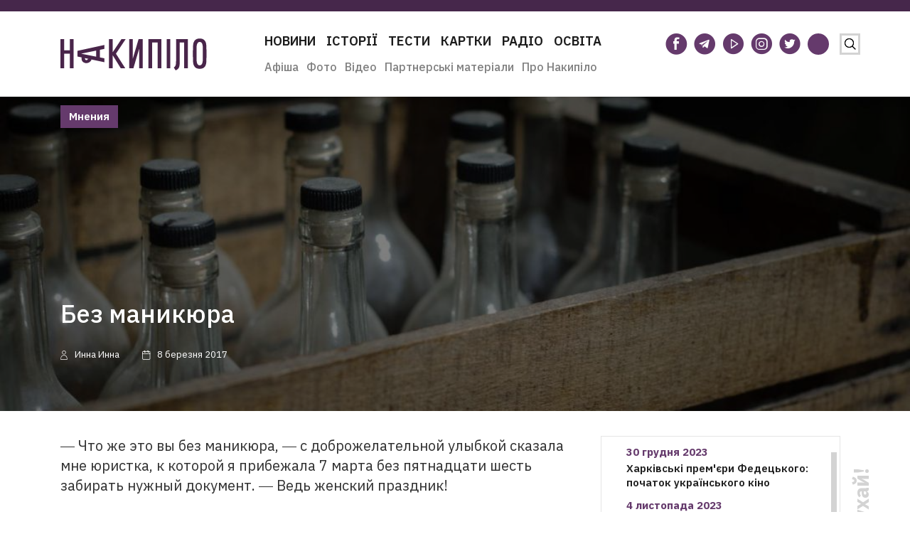

--- FILE ---
content_type: text/html; charset=UTF-8
request_url: https://nakipelo.ua/ru/bez-manikyura
body_size: 21896
content:
<!doctype html><html class="no-js" lang="uk"><head><meta charset="utf-8"><meta name="viewport" content="width=device-width, initial-scale=1"><script data-cfasync="false" id="ao_optimized_gfonts_config">WebFontConfig={google:{families:["IBM Plex Sans:300,400,500,600,700"] },classes:false, events:false, timeout:1500};</script><link rel="icon" type="image/vnd.microsoft.icon" href="https://nakipelo.ua/wp-content/themes/sitegist-theme/img/favicon.ico"><style type="text/css">.recentcomments a{display:inline !important;padding:0 !important;margin:0 !important;}
        @media(max-width:720px){
            .header__logo{
                width:205px !important;
            }
            .header__logo img{
                width:205px !important;
            }
        }</style>   <script>!function(f,b,e,v,n,t,s)
            {if(f.fbq)return;n=f.fbq=function(){n.callMethod?
                n.callMethod.apply(n,arguments):n.queue.push(arguments)};
                if(!f._fbq)f._fbq=n;n.push=n;n.loaded=!0;n.version='2.0';
                n.queue=[];t=b.createElement(e);t.async=!0;
                t.src=v;s=b.getElementsByTagName(e)[0];
                s.parentNode.insertBefore(t,s)}(window,document,'script',
                'https://connect.facebook.net/en_US/fbevents.js');
            fbq('init', '420928595528342');
            fbq('track', 'PageView');</script> <noscript> <img height="1" width="1"
 src="https://www.facebook.com/tr?id=420928595528342&ev=PageView
&noscript=1"/> </noscript><meta name="google-site-verification" content="TNvaM8MYLAfxi64lJAgtkL4qz2EijVGeR17sXaR2uQU" /><link rel="alternate" href="https://nakipelo.ua/ru/bez-manikyura" hreflang="ru" /><link rel="alternate" href="https://nakipelo.ua/bez-manikjura" hreflang="uk" /><link media="all" href="https://nakipelo.ua/wp-content/cache/autoptimize/autoptimize_3ba63db3ed50bf01d5c77ec559ddbce7.php" rel="stylesheet"><title>Без маникюра - Накипіло</title><meta name="description" content="― Что же это вы без маникюра, ― с доброжелательной улыбкой сказала мне юристка, к которой я прибежала 7 марта без пятнадцати шесть забирать нужный документ. ―"/><meta name="robots" content="follow, index, max-snippet:-1, max-video-preview:-1, max-image-preview:large"/><link rel="canonical" href="https://nakipelo.ua/ru/bez-manikyura" /><meta property="og:locale" content="ru_RU" /><meta property="og:type" content="article" /><meta property="og:title" content="Без маникюра - Накипіло" /><meta property="og:description" content="― Что же это вы без маникюра, ― с доброжелательной улыбкой сказала мне юристка, к которой я прибежала 7 марта без пятнадцати шесть забирать нужный документ. ―" /><meta property="og:url" content="https://nakipelo.ua/ru/bez-manikyura" /><meta property="og:site_name" content="Накипіло" /><meta property="article:publisher" content="https://www.facebook.com/nakipelovo" /><meta property="article:author" content="https://www.facebook.com/nakipelovo" /><meta property="article:tag" content="8 марта" /><meta property="article:tag" content="блог" /><meta property="article:tag" content="женщины" /><meta property="article:tag" content="праздник" /><meta property="article:section" content="Мнения" /><meta property="og:image" content="https://nakipelo.ua/wp-content/uploads/2019/04/3-2.jpg" /><meta property="og:image:secure_url" content="https://nakipelo.ua/wp-content/uploads/2019/04/3-2.jpg" /><meta property="og:image:width" content="1088" /><meta property="og:image:height" content="720" /><meta property="og:image:alt" content="Без маникюра" /><meta property="og:image:type" content="image/jpeg" /><meta property="article:published_time" content="2017-03-08T12:00:00+02:00" /><meta name="twitter:card" content="summary_large_image" /><meta name="twitter:title" content="Без маникюра - Накипіло" /><meta name="twitter:description" content="― Что же это вы без маникюра, ― с доброжелательной улыбкой сказала мне юристка, к которой я прибежала 7 марта без пятнадцати шесть забирать нужный документ. ―" /><meta name="twitter:site" content="@nakipeloua" /><meta name="twitter:creator" content="@nakipeloua" /><meta name="twitter:image" content="https://nakipelo.ua/wp-content/uploads/2019/04/3-2.jpg" /><meta name="twitter:label1" content="Автор" /><meta name="twitter:data1" content="Инна Роменская" /><meta name="twitter:label2" content="Время чтения" /><meta name="twitter:data2" content="Меньше минуты" /> <script type="application/ld+json" class="rank-math-schema-pro">{"@context":"https://schema.org","@graph":[{"@type":"Organization","@id":"https://nakipelo.ua/#organization","name":"\u041d\u0430\u043a\u0438\u043f\u0456\u043b\u043e","sameAs":["https://www.facebook.com/nakipelovo","https://twitter.com/nakipeloua"],"logo":{"@type":"ImageObject","@id":"https://nakipelo.ua/#logo","url":"https://nakipelo.ua/wp-content/uploads/2023/01/cropped-photo_2023-01-12_13-31-23.jpg","contentUrl":"https://nakipelo.ua/wp-content/uploads/2023/01/cropped-photo_2023-01-12_13-31-23.jpg","caption":"\u041d\u0430\u043a\u0438\u043f\u0456\u043b\u043e","inLanguage":"ru-RU","width":"512","height":"512"}},{"@type":"WebSite","@id":"https://nakipelo.ua/#website","url":"https://nakipelo.ua","name":"\u041d\u0430\u043a\u0438\u043f\u0456\u043b\u043e","publisher":{"@id":"https://nakipelo.ua/#organization"},"inLanguage":"ru-RU"},{"@type":"ImageObject","@id":"https://nakipelo.ua/wp-content/uploads/2019/04/3-2.jpg","url":"https://nakipelo.ua/wp-content/uploads/2019/04/3-2.jpg","width":"1088","height":"720","inLanguage":"ru-RU"},{"@type":"WebPage","@id":"https://nakipelo.ua/ru/bez-manikyura#webpage","url":"https://nakipelo.ua/ru/bez-manikyura","name":"\u0411\u0435\u0437 \u043c\u0430\u043d\u0438\u043a\u044e\u0440\u0430 - \u041d\u0430\u043a\u0438\u043f\u0456\u043b\u043e","datePublished":"2017-03-08T12:00:00+02:00","dateModified":"2017-03-08T12:00:00+02:00","isPartOf":{"@id":"https://nakipelo.ua/#website"},"primaryImageOfPage":{"@id":"https://nakipelo.ua/wp-content/uploads/2019/04/3-2.jpg"},"inLanguage":"ru-RU"},{"@type":"Person","@id":"https://nakipelo.ua/ru/author/Inna","name":"\u0418\u043d\u043d\u0430 \u0420\u043e\u043c\u0435\u043d\u0441\u043a\u0430\u044f","url":"https://nakipelo.ua/ru/author/Inna","image":{"@type":"ImageObject","@id":"https://nakipelo.ua/wp-content/uploads/2019/05/14359230_1167649669967858_1418756311217624119_n.jpg","url":"https://nakipelo.ua/wp-content/uploads/2019/05/14359230_1167649669967858_1418756311217624119_n.jpg","caption":"\u0418\u043d\u043d\u0430 \u0420\u043e\u043c\u0435\u043d\u0441\u043a\u0430\u044f","inLanguage":"ru-RU"},"worksFor":{"@id":"https://nakipelo.ua/#organization"}},{"@type":"NewsArticle","headline":"\u0411\u0435\u0437 \u043c\u0430\u043d\u0438\u043a\u044e\u0440\u0430 - \u041d\u0430\u043a\u0438\u043f\u0456\u043b\u043e","datePublished":"2017-03-08T12:00:00+02:00","dateModified":"2017-03-08T12:00:00+02:00","articleSection":"\u041c\u043d\u0435\u043d\u0438\u044f","author":{"@id":"https://nakipelo.ua/ru/author/Inna","name":"\u0418\u043d\u043d\u0430 \u0420\u043e\u043c\u0435\u043d\u0441\u043a\u0430\u044f"},"publisher":{"@id":"https://nakipelo.ua/#organization"},"description":"\u2015 \u0427\u0442\u043e \u0436\u0435 \u044d\u0442\u043e \u0432\u044b \u0431\u0435\u0437 \u043c\u0430\u043d\u0438\u043a\u044e\u0440\u0430, \u2015 \u0441 \u0434\u043e\u0431\u0440\u043e\u0436\u0435\u043b\u0430\u0442\u0435\u043b\u044c\u043d\u043e\u0439 \u0443\u043b\u044b\u0431\u043a\u043e\u0439 \u0441\u043a\u0430\u0437\u0430\u043b\u0430 \u043c\u043d\u0435 \u044e\u0440\u0438\u0441\u0442\u043a\u0430, \u043a \u043a\u043e\u0442\u043e\u0440\u043e\u0439 \u044f \u043f\u0440\u0438\u0431\u0435\u0436\u0430\u043b\u0430 7 \u043c\u0430\u0440\u0442\u0430 \u0431\u0435\u0437 \u043f\u044f\u0442\u043d\u0430\u0434\u0446\u0430\u0442\u0438 \u0448\u0435\u0441\u0442\u044c \u0437\u0430\u0431\u0438\u0440\u0430\u0442\u044c \u043d\u0443\u0436\u043d\u044b\u0439 \u0434\u043e\u043a\u0443\u043c\u0435\u043d\u0442. \u2015","copyrightYear":"2017","copyrightHolder":{"@id":"https://nakipelo.ua/#organization"},"name":"\u0411\u0435\u0437 \u043c\u0430\u043d\u0438\u043a\u044e\u0440\u0430 - \u041d\u0430\u043a\u0438\u043f\u0456\u043b\u043e","@id":"https://nakipelo.ua/ru/bez-manikyura#richSnippet","isPartOf":{"@id":"https://nakipelo.ua/ru/bez-manikyura#webpage"},"image":{"@id":"https://nakipelo.ua/wp-content/uploads/2019/04/3-2.jpg"},"inLanguage":"ru-RU","mainEntityOfPage":{"@id":"https://nakipelo.ua/ru/bez-manikyura#webpage"}}]}</script> <link rel='dns-prefetch' href='//code.jquery.com' /><link href='https://fonts.googleapis.com' rel='preconnect' /><link href='https://fonts.gstatic.com' crossorigin='anonymous' rel='preconnect' /><link href='https://ajax.googleapis.com' rel='preconnect' /><link rel="alternate" type="application/rss+xml" title="Накипіло &raquo; Лента комментариев к &laquo;Без маникюра&raquo;" href="https://nakipelo.ua/ru/bez-manikyura/feed" /><style id='ugb-style-css-v2-inline-css' type='text/css'>:root {
			--content-width: 900px;
		}</style><style id='rank-math-toc-block-style-inline-css' type='text/css'>.wp-block-rank-math-toc-block nav ol{counter-reset:item}.wp-block-rank-math-toc-block nav ol li{display:block}.wp-block-rank-math-toc-block nav ol li:before{content:counters(item, ".") " ";counter-increment:item}</style><style id='global-styles-inline-css' type='text/css'>body{--wp--preset--color--black: #000000;--wp--preset--color--cyan-bluish-gray: #abb8c3;--wp--preset--color--white: #ffffff;--wp--preset--color--pale-pink: #f78da7;--wp--preset--color--vivid-red: #cf2e2e;--wp--preset--color--luminous-vivid-orange: #ff6900;--wp--preset--color--luminous-vivid-amber: #fcb900;--wp--preset--color--light-green-cyan: #7bdcb5;--wp--preset--color--vivid-green-cyan: #00d084;--wp--preset--color--pale-cyan-blue: #8ed1fc;--wp--preset--color--vivid-cyan-blue: #0693e3;--wp--preset--color--vivid-purple: #9b51e0;--wp--preset--gradient--vivid-cyan-blue-to-vivid-purple: linear-gradient(135deg,rgba(6,147,227,1) 0%,rgb(155,81,224) 100%);--wp--preset--gradient--light-green-cyan-to-vivid-green-cyan: linear-gradient(135deg,rgb(122,220,180) 0%,rgb(0,208,130) 100%);--wp--preset--gradient--luminous-vivid-amber-to-luminous-vivid-orange: linear-gradient(135deg,rgba(252,185,0,1) 0%,rgba(255,105,0,1) 100%);--wp--preset--gradient--luminous-vivid-orange-to-vivid-red: linear-gradient(135deg,rgba(255,105,0,1) 0%,rgb(207,46,46) 100%);--wp--preset--gradient--very-light-gray-to-cyan-bluish-gray: linear-gradient(135deg,rgb(238,238,238) 0%,rgb(169,184,195) 100%);--wp--preset--gradient--cool-to-warm-spectrum: linear-gradient(135deg,rgb(74,234,220) 0%,rgb(151,120,209) 20%,rgb(207,42,186) 40%,rgb(238,44,130) 60%,rgb(251,105,98) 80%,rgb(254,248,76) 100%);--wp--preset--gradient--blush-light-purple: linear-gradient(135deg,rgb(255,206,236) 0%,rgb(152,150,240) 100%);--wp--preset--gradient--blush-bordeaux: linear-gradient(135deg,rgb(254,205,165) 0%,rgb(254,45,45) 50%,rgb(107,0,62) 100%);--wp--preset--gradient--luminous-dusk: linear-gradient(135deg,rgb(255,203,112) 0%,rgb(199,81,192) 50%,rgb(65,88,208) 100%);--wp--preset--gradient--pale-ocean: linear-gradient(135deg,rgb(255,245,203) 0%,rgb(182,227,212) 50%,rgb(51,167,181) 100%);--wp--preset--gradient--electric-grass: linear-gradient(135deg,rgb(202,248,128) 0%,rgb(113,206,126) 100%);--wp--preset--gradient--midnight: linear-gradient(135deg,rgb(2,3,129) 0%,rgb(40,116,252) 100%);--wp--preset--duotone--dark-grayscale: url('#wp-duotone-dark-grayscale');--wp--preset--duotone--grayscale: url('#wp-duotone-grayscale');--wp--preset--duotone--purple-yellow: url('#wp-duotone-purple-yellow');--wp--preset--duotone--blue-red: url('#wp-duotone-blue-red');--wp--preset--duotone--midnight: url('#wp-duotone-midnight');--wp--preset--duotone--magenta-yellow: url('#wp-duotone-magenta-yellow');--wp--preset--duotone--purple-green: url('#wp-duotone-purple-green');--wp--preset--duotone--blue-orange: url('#wp-duotone-blue-orange');--wp--preset--font-size--small: 13px;--wp--preset--font-size--medium: 20px;--wp--preset--font-size--large: 36px;--wp--preset--font-size--x-large: 42px;--wp--preset--spacing--20: 0.44rem;--wp--preset--spacing--30: 0.67rem;--wp--preset--spacing--40: 1rem;--wp--preset--spacing--50: 1.5rem;--wp--preset--spacing--60: 2.25rem;--wp--preset--spacing--70: 3.38rem;--wp--preset--spacing--80: 5.06rem;--wp--preset--shadow--natural: 6px 6px 9px rgba(0, 0, 0, 0.2);--wp--preset--shadow--deep: 12px 12px 50px rgba(0, 0, 0, 0.4);--wp--preset--shadow--sharp: 6px 6px 0px rgba(0, 0, 0, 0.2);--wp--preset--shadow--outlined: 6px 6px 0px -3px rgba(255, 255, 255, 1), 6px 6px rgba(0, 0, 0, 1);--wp--preset--shadow--crisp: 6px 6px 0px rgba(0, 0, 0, 1);}:where(.is-layout-flex){gap: 0.5em;}body .is-layout-flow > .alignleft{float: left;margin-inline-start: 0;margin-inline-end: 2em;}body .is-layout-flow > .alignright{float: right;margin-inline-start: 2em;margin-inline-end: 0;}body .is-layout-flow > .aligncenter{margin-left: auto !important;margin-right: auto !important;}body .is-layout-constrained > .alignleft{float: left;margin-inline-start: 0;margin-inline-end: 2em;}body .is-layout-constrained > .alignright{float: right;margin-inline-start: 2em;margin-inline-end: 0;}body .is-layout-constrained > .aligncenter{margin-left: auto !important;margin-right: auto !important;}body .is-layout-constrained > :where(:not(.alignleft):not(.alignright):not(.alignfull)){max-width: var(--wp--style--global--content-size);margin-left: auto !important;margin-right: auto !important;}body .is-layout-constrained > .alignwide{max-width: var(--wp--style--global--wide-size);}body .is-layout-flex{display: flex;}body .is-layout-flex{flex-wrap: wrap;align-items: center;}body .is-layout-flex > *{margin: 0;}:where(.wp-block-columns.is-layout-flex){gap: 2em;}.has-black-color{color: var(--wp--preset--color--black) !important;}.has-cyan-bluish-gray-color{color: var(--wp--preset--color--cyan-bluish-gray) !important;}.has-white-color{color: var(--wp--preset--color--white) !important;}.has-pale-pink-color{color: var(--wp--preset--color--pale-pink) !important;}.has-vivid-red-color{color: var(--wp--preset--color--vivid-red) !important;}.has-luminous-vivid-orange-color{color: var(--wp--preset--color--luminous-vivid-orange) !important;}.has-luminous-vivid-amber-color{color: var(--wp--preset--color--luminous-vivid-amber) !important;}.has-light-green-cyan-color{color: var(--wp--preset--color--light-green-cyan) !important;}.has-vivid-green-cyan-color{color: var(--wp--preset--color--vivid-green-cyan) !important;}.has-pale-cyan-blue-color{color: var(--wp--preset--color--pale-cyan-blue) !important;}.has-vivid-cyan-blue-color{color: var(--wp--preset--color--vivid-cyan-blue) !important;}.has-vivid-purple-color{color: var(--wp--preset--color--vivid-purple) !important;}.has-black-background-color{background-color: var(--wp--preset--color--black) !important;}.has-cyan-bluish-gray-background-color{background-color: var(--wp--preset--color--cyan-bluish-gray) !important;}.has-white-background-color{background-color: var(--wp--preset--color--white) !important;}.has-pale-pink-background-color{background-color: var(--wp--preset--color--pale-pink) !important;}.has-vivid-red-background-color{background-color: var(--wp--preset--color--vivid-red) !important;}.has-luminous-vivid-orange-background-color{background-color: var(--wp--preset--color--luminous-vivid-orange) !important;}.has-luminous-vivid-amber-background-color{background-color: var(--wp--preset--color--luminous-vivid-amber) !important;}.has-light-green-cyan-background-color{background-color: var(--wp--preset--color--light-green-cyan) !important;}.has-vivid-green-cyan-background-color{background-color: var(--wp--preset--color--vivid-green-cyan) !important;}.has-pale-cyan-blue-background-color{background-color: var(--wp--preset--color--pale-cyan-blue) !important;}.has-vivid-cyan-blue-background-color{background-color: var(--wp--preset--color--vivid-cyan-blue) !important;}.has-vivid-purple-background-color{background-color: var(--wp--preset--color--vivid-purple) !important;}.has-black-border-color{border-color: var(--wp--preset--color--black) !important;}.has-cyan-bluish-gray-border-color{border-color: var(--wp--preset--color--cyan-bluish-gray) !important;}.has-white-border-color{border-color: var(--wp--preset--color--white) !important;}.has-pale-pink-border-color{border-color: var(--wp--preset--color--pale-pink) !important;}.has-vivid-red-border-color{border-color: var(--wp--preset--color--vivid-red) !important;}.has-luminous-vivid-orange-border-color{border-color: var(--wp--preset--color--luminous-vivid-orange) !important;}.has-luminous-vivid-amber-border-color{border-color: var(--wp--preset--color--luminous-vivid-amber) !important;}.has-light-green-cyan-border-color{border-color: var(--wp--preset--color--light-green-cyan) !important;}.has-vivid-green-cyan-border-color{border-color: var(--wp--preset--color--vivid-green-cyan) !important;}.has-pale-cyan-blue-border-color{border-color: var(--wp--preset--color--pale-cyan-blue) !important;}.has-vivid-cyan-blue-border-color{border-color: var(--wp--preset--color--vivid-cyan-blue) !important;}.has-vivid-purple-border-color{border-color: var(--wp--preset--color--vivid-purple) !important;}.has-vivid-cyan-blue-to-vivid-purple-gradient-background{background: var(--wp--preset--gradient--vivid-cyan-blue-to-vivid-purple) !important;}.has-light-green-cyan-to-vivid-green-cyan-gradient-background{background: var(--wp--preset--gradient--light-green-cyan-to-vivid-green-cyan) !important;}.has-luminous-vivid-amber-to-luminous-vivid-orange-gradient-background{background: var(--wp--preset--gradient--luminous-vivid-amber-to-luminous-vivid-orange) !important;}.has-luminous-vivid-orange-to-vivid-red-gradient-background{background: var(--wp--preset--gradient--luminous-vivid-orange-to-vivid-red) !important;}.has-very-light-gray-to-cyan-bluish-gray-gradient-background{background: var(--wp--preset--gradient--very-light-gray-to-cyan-bluish-gray) !important;}.has-cool-to-warm-spectrum-gradient-background{background: var(--wp--preset--gradient--cool-to-warm-spectrum) !important;}.has-blush-light-purple-gradient-background{background: var(--wp--preset--gradient--blush-light-purple) !important;}.has-blush-bordeaux-gradient-background{background: var(--wp--preset--gradient--blush-bordeaux) !important;}.has-luminous-dusk-gradient-background{background: var(--wp--preset--gradient--luminous-dusk) !important;}.has-pale-ocean-gradient-background{background: var(--wp--preset--gradient--pale-ocean) !important;}.has-electric-grass-gradient-background{background: var(--wp--preset--gradient--electric-grass) !important;}.has-midnight-gradient-background{background: var(--wp--preset--gradient--midnight) !important;}.has-small-font-size{font-size: var(--wp--preset--font-size--small) !important;}.has-medium-font-size{font-size: var(--wp--preset--font-size--medium) !important;}.has-large-font-size{font-size: var(--wp--preset--font-size--large) !important;}.has-x-large-font-size{font-size: var(--wp--preset--font-size--x-large) !important;}
.wp-block-navigation a:where(:not(.wp-element-button)){color: inherit;}
:where(.wp-block-columns.is-layout-flex){gap: 2em;}
.wp-block-pullquote{font-size: 1.5em;line-height: 1.6;}</style><style id='ai-core-style-inline-css' type='text/css'>.aesop-gallery-component .aesop-component-caption{color:#333;padding:.25rem .75rem;background:rgba(255,255,255,.8);font-size:14px}.aesop-stacked-img{background-position:50%;background-repeat:no-repeat;background-size:cover;width:100%;left:0;top:0;position:relative;overflow:hidden}.aesop-stacked-img .aesop-stacked-caption{position:absolute;bottom:20px;right:20px;z-index:0;color:#333;padding:.25rem .75rem;background:rgba(255,255,255,.8);font-size:14px;-webkit-transition:all .75s ease-in-out;transition:all .75s ease-in-out}.aesop-sequence-img-wrap .aesop-sequence-caption{padding-left:4.5rem}.aesop-sequence-img-wrap .aesop-sequence-caption:before{left:0;bottom:-4px;font-weight:700;line-height:1;padding:.6rem .75rem;border:1px solid;border-color:inherit;content:counter(sequence-counter,decimal-leading-zero);counter-increment:sequence-counter}.aesop-sequence-img-wrap .aesop-sequence-img{width:100%;max-width:1200px;display:block}.aesop-hero-gallery-wrapper{clear:both;position:relative}.aesop-hero-gallery-content{position:absolute;top:20px}.aesopicon-search-plus{position:relative}.aesopicon-search-plus:after{display:inline-block;font-family:Dashicons;font-style:normal;font-weight:400;line-height:1;-webkit-font-smoothing:antialiased;-moz-osx-font-smoothing:grayscale;content:'\f179'}.aesop-parallax-component{clear:both}.aesop-parallax-component .aesop-parallax-sc{margin:0}.aesop-content-component .aesop-content-comp-wrap{padding:1.5em 2em}@media (max-width:766px){.aesop-content-component .aesop-content-comp-wrap{padding:1em}}.aesop-content-component .aesop-content-comp-inner p{line-height:1.2em}.aesop-content-component .aesop-content-img .aesop-content-comp-inner{word-wrap:break-word;background:rgba(255,255,255,.4);padding:1rem;line-height:1.3}.aesop-content-component .aesop-content-img .aesop-content-comp-inner p{margin-bottom:0}.aesop-image-component img{-webkit-box-shadow:0 0 6px -1px rgba(0,0,0,.5);box-shadow:0 0 6px -1px rgba(0,0,0,.5)}.aesop-image-component .aesop-lightbox{text-decoration:none;display:block}.aesop-image-component .aesop-img-enlarge{margin:0 0 .5rem}.aesop-image-component .aesop-img-enlarge:hover{text-decoration:none}.aesop-image-component .aesop-img-enlarge i{position:relative;top:1px}.aesop-image-component .aesop-img-enlarge,.aesop-image-component .aesop-image-component-caption{color:#b3b3b3;font-size:12px;font-family:"Helvetica Neue",Helvetica,Arial,sans-serif}.aesop-image-component .aesop-cap-cred,.aesop-image-component .aesop-img-enlarge{color:#b3b3b3}.aesop-image-component .aesop-cap-cred{border-top:1px dotted #b3b3b3;font-size:9px}.aesop-image-component:hover{opacity:.85;filter:alpha(opacity=85);-webkit-transition:opacity .25s ease-in-out;transition:opacity .25s ease-in-out}.aesop-image-component:active img{box-shadow:none}.aesop-video-component .aesop-video-component-caption{color:#b3b3b3}.aesop-video-component .aesop-component-caption{color:#333;padding:.25rem .75rem;background:rgba(255,255,255,.8);font-size:14px}.mejs-container{width:100%;max-width:800px!important;margin-left:auto;margin-right:auto}.mejs-container+p{margin-top:1rem}.aesop-quote-component{padding:3rem 2rem}.aesop-quote-component blockquote{font-style:italic}.aesop-quote-component cite{display:block;font-size:14px}.aesop-on-genesis .aesop-quote-component blockquote:before{content:none}.aesop-story-collection{clear:both}.aesop-story-collection .aesop-story-collection-title{text-align:center;background:#fff;text-transform:uppercase;font-size:1.75rem;line-height:1.75rem;letter-spacing:.05rem;padding:.8rem 0 .6rem;margin:0;z-index:2;position:relative;-webkit-box-shadow:0 7px 7px -7px #000;box-shadow:0 7px 7px -7px #000}.aesop-story-collection .aesop-collection-item{float:left;position:relative;height:220px;overflow:hidden}.aesop-story-collection .aesop-collection-item .aesop-collection-item-link{display:table;height:100%;width:100%;color:#fff;-webkit-transition:all .25s ease-in-out;transition:all .25s ease-in-out}.aesop-story-collection .aesop-collection-item .aesop-collection-item-link:before{position:absolute;content:'';width:100%;height:100%;background:#000;opacity:.65;filter:alpha(opacity=65);z-index:1}.aesop-story-collection .aesop-collection-item .aesop-collection-item-link:hover{text-decoration:none;-webkit-transition:all .25s ease-in-out;transition:all .25s ease-in-out}.aesop-story-collection .aesop-collection-item .aesop-collection-item-link:hover:before{-webkit-transition:opacity .25s linear;transition:opacity .25s linear;opacity:0;filter:alpha(opacity=0)}.aesop-story-collection .aesop-collection-item .aesop-collection-item-link:hover .aesop-collection-item-inner{background:rgba(0,0,0,.5)}.aesop-story-collection .aesop-collection-item .aesop-collection-item-inner{display:table-cell;vertical-align:middle;width:100%;height:100%;padding:0 2.5rem;position:relative;text-align:center;z-index:1;overflow:hidden;text-shadow:0 0 3px rgba(0,0,0,.6)}.aesop-story-collection .aesop-collection-item .aesop-collection-item-inner .aesop-collection-entry-title{font-weight:800;text-transform:uppercase;color:#fff;margin:auto}.aesop-story-collection .aesop-collection-item .aesop-collection-item-inner .aesop-collection-item-excerpt{font-size:12px}.aesop-story-collection .aesop-collection-item .aesop-collection-item-inner .aesop-collection-meta{font-family:"Helvetica Neue",Helvetica,Arial,sans-serif;font-size:12px;margin-bottom:3rem;font-style:italic}.aesop-story-collection .aesop-collection-item .aesop-collection-item-img{position:absolute;width:100%;height:100%;left:0;z-index:0;background-position:center center}.aesop-story-collection .aesop-collection-splash .aesop-collection-item-link:before{content:none}.aesop-story-collection .aesop-collection-splash .aesop-collection-item-link:hover .aesop-collection-item-inner{background:0 0}.aesop-story-collection .aesop-collection-splash .aesop-collection-item-inner .aesop-collection-entry-title{color:#333;text-shadow:none}.aesop-story-collection .aesop-collection-load-more{background:#000;opacity:.65;filter:alpha(opacity=65);z-index:1;height:70px;line-height:70px;color:#fff}.jorgen-article-cover-wrap{position:fixed}.aesop-article-chapter-wrap{position:relative}.aesop-article-chapter-wrap.aesop-video-chapter .aesop-cover-title{max-width:100%;margin:0;padding-bottom:20px;top:150px;border-bottom:1px solid #fff;font-size:62px!important;color:#fff;width:90%;left:10%;position:absolute;z-index:1}.aesop-article-chapter-wrap.aesop-video-chapter .aesop-cover-title small{font-size:40px}@media (max-width:800px){.aesop-article-chapter-wrap .aesop-cover-title{font-size:52px}.aesop-article-chapter-wrap .aesop-cover-title small{font-size:42px}}@media (max-width:480px){.aesop-article-chapter-wrap .aesop-cover-title{display:block;bottom:30px;font-size:32px}.aesop-article-chapter-wrap .aesop-cover-title small{display:block;font-size:20px}}.aesop-cover-title{max-width:100%;margin:0;padding-bottom:20px;bottom:100px;border-bottom:1px solid #fff;font-size:62px!important;color:#fff;width:90%;left:10%;position:absolute;z-index:1}.aesop-cover-title small{font-size:40px}.aesop-toggle-chapter-menu{position:fixed;right:-1px;bottom:57px;height:44px;width:44px;background:#e6e6e6;border-top-left-radius:2px;border-bottom-left-radius:2px;z-index:150;-webkit-transition:right .25s ease;transition:right .25s ease}.aesop-toggle-chapter-menu:hover{background:#007aac;text-decoration:none}.aesop-toggle-chapter-menu:hover i{color:#fff}.aesop-toggle-chapter-menu i{color:#007aac}.aesop-chapter-menu-open .aesop-chapter-menu{right:0}.aesop-chapter-menu-open .aesop-toggle-chapter-menu{right:250px}.aesop-close-chapter-menu{position:absolute;top:12px;right:12px;z-index:1}.aesop-close-chapter-menu:hover{cursor:pointer}.aesop-chapter-menu{right:-250px;width:250px;top:0;position:fixed;bottom:0;background:#e6e6e6;-webkit-transition:right .25s ease;transition:right .25s ease;z-index:500;counter-reset:sequence-counter;color:#777}.aesop-chapter-menu .scroll-nav__list{margin:0;padding:0}.aesop-chapter-menu *{box-sizing:border-box;-moz-box-sizing:border-box;-webkit-box-sizing:border-box}.aesop-chapter-menu li{display:block;margin-bottom:0;position:relative;padding-left:15px;font:400 14px/28px Arial,Helvetica,sans-serif}.aesop-chapter-menu li:before{content:counter(sequence-counter,upper-roman);counter-increment:sequence-counter;position:absolute;left:0}.aesop-chapter-menu a:link,.aesop-chapter-menu .scroll-nav__link{color:#777;padding-top:5px;padding-bottom:5px}.admin-bar .aesop-chapter-menu{top:32px}.aesop-chapter-menu--inner{padding:15px}.aesop-character-component .aesop-character-float{margin:.65rem 0;width:150px;text-align:center}.aesop-character-component .aesop-character-float .aesop-character-title{vertical-align:top;font-size:12px;font-family:"Helvetica Neue",Helvetica,Arial,sans-serif;color:#b3b3b3;text-transform:uppercase;letter-spacing:.05em;display:block;text-align:center;margin:0 0 .5rem}.aesop-character-component .aesop-character-float.aesop-character-right{float:right;margin-left:1.75rem}.aesop-character-component .aesop-character-float.aesop-character-center{margin-left:auto;margin-right:auto}.aesop-character-component .aesop-character-float.aesop-character-center .aesop-character-name{text-align:center}.aesop-character-component .aesop-character-float.aesop-character-left{float:left;margin-right:1.75rem}.aesop-character-component .aesop-character-avatar{width:90%;border-radius:50%}.aesop-character-component .aesop-character-cap{font-size:12px;line-height:14px;font-family:"Helvetica Neue",Helvetica,Arial,sans-serif;color:#b3b3b3;font-style:italic;margin-top:.8rem;border-top:1px dotted #b3b3b3;padding-top:.3rem}.aesop-document-component a{font-size:12px;font-family:"Helvetica Neue",Helvetica,Arial,sans-serif;color:#b3b3b3;line-height:12px;text-decoration:none}.aesop-document-component a span{border-bottom:1px solid #e6e6e6;font-size:12px;color:gray}.aesop-document-component a span:before{content:'\f498';font-family:Dashicons;position:absolute;left:0}.aesop-timeline{position:fixed;bottom:0;left:0;right:0;z-index:10}.aesop-timeline ol{margin:0;padding:0;position:relative;background:#e6e6e6;padding:5px 10px;-webkit-box-shadow:inset 0 7px 7px -7px gray;box-shadow:inset 0 7px 7px -7px gray}.aesop-timeline ol:before,.aesop-timeline ol:after{content:" ";display:table}.aesop-timeline ol:after{clear:both}.aesop-timeline ol li{display:inline-block;margin-right:5px}.aesop-timeline ol li:last-child{margin-right:0}.aesop-timeline ol li a{text-transform:uppercase;font-size:14px;color:inherit;padding:2px 10px 8px;display:block;position:relative}.aesop-timeline ol li a:after{content:'';height:20px;border-right:1px solid #666;width:1px;position:absolute;left:50%;bottom:-10px}.aesop-timeline ol li.active a{color:#428bca}.aesop-timeline ol li.active a:after{border-right-color:#428bca}</style><link rel='stylesheet' id='js-uicss-css' href='https://code.jquery.com/ui/1.12.1/themes/base/jquery-ui.min.css' type='text/css' media='all' /> <script type='text/javascript' id='ugb-block-frontend-js-v2-js-extra'>var stackable = {"restUrl":"https:\/\/nakipelo.ua\/wp-json\/"};</script> <script type='text/javascript' src='https://nakipelo.ua/wp-includes/js/jquery/jquery.min.js' id='jquery-core-js'></script> <script type='text/javascript' src='https://code.jquery.com/ui/1.12.1/jquery-ui.min.js' id='theme-uijquery-js'></script> <script type='text/javascript' id='theme-main-js-extra'>var ajax = {"url":"https:\/\/nakipelo.ua\/wp-admin\/admin-ajax.php"};</script> <link rel="https://api.w.org/" href="https://nakipelo.ua/wp-json/" /><link rel="alternate" type="application/json" href="https://nakipelo.ua/wp-json/wp/v2/posts/88334" /><link rel="EditURI" type="application/rsd+xml" title="RSD" href="https://nakipelo.ua/xmlrpc.php?rsd" /><link rel="wlwmanifest" type="application/wlwmanifest+xml" href="https://nakipelo.ua/wp-includes/wlwmanifest.xml" /><meta name="generator" content="WordPress 6.2.2" /><link rel="alternate" type="application/json+oembed" href="https://nakipelo.ua/wp-json/oembed/1.0/embed?url=https%3A%2F%2Fnakipelo.ua%2Fru%2Fbez-manikyura" /><link rel="alternate" type="text/xml+oembed" href="https://nakipelo.ua/wp-json/oembed/1.0/embed?url=https%3A%2F%2Fnakipelo.ua%2Fru%2Fbez-manikyura&#038;format=xml" /><style type="text/css">.recentcomments a{display:inline !important;padding:0 !important;margin:0 !important;}</style><style type="text/css">.blue-message {
background: none repeat scroll 0 0 #3399ff;
    color: #ffffff;
    text-shadow: none;
    font-size: 16px;
    line-height: 24px;
    padding: 10px;
} 
.green-message {
background: none repeat scroll 0 0 #8cc14c;
    color: #ffffff;
    text-shadow: none;
    font-size: 16px;
    line-height: 24px;
    padding: 10px;
} 
.orange-message {
background: none repeat scroll 0 0 #faa732;
    color: #ffffff;
    text-shadow: none;
    font-size: 16px;
    line-height: 24px;
    padding: 10px;
} 
.red-message {
background: none repeat scroll 0 0 #da4d31;
    color: #ffffff;
    text-shadow: none;
    font-size: 16px;
    line-height: 24px;
    padding: 10px;
} 
.grey-message {
background: none repeat scroll 0 0 #53555c;
    color: #ffffff;
    text-shadow: none;
    font-size: 16px;
    line-height: 24px;
    padding: 10px;
} 
.left-block {
background: none repeat scroll 0 0px, radial-gradient(ellipse at center center, #ffffff 0%, #f2f2f2 100%) repeat scroll 0 0 rgba(0, 0, 0, 0);
    color: #8b8e97;
    padding: 10px;
    margin: 10px;
    float: left;
} 
.right-block {
background: none repeat scroll 0 0px, radial-gradient(ellipse at center center, #ffffff 0%, #f2f2f2 100%) repeat scroll 0 0 rgba(0, 0, 0, 0);
    color: #8b8e97;
    padding: 10px;
    margin: 10px;
    float: right;
} 
.blockquotes {
background: none;
    border-left: 5px solid #f1f1f1;
    color: #8B8E97;
    font-size: 16px;
    font-style: italic;
    line-height: 22px;
    padding-left: 15px;
    padding: 10px;
    width: 60%;
    float: left;
}</style><link rel="icon" href="https://nakipelo.ua/wp-content/uploads/2023/01/cropped-photo_2023-01-12_13-31-23-32x32.jpg" sizes="32x32" /><link rel="icon" href="https://nakipelo.ua/wp-content/uploads/2023/01/cropped-photo_2023-01-12_13-31-23-192x192.jpg" sizes="192x192" /><link rel="apple-touch-icon" href="https://nakipelo.ua/wp-content/uploads/2023/01/cropped-photo_2023-01-12_13-31-23-180x180.jpg" /><meta name="msapplication-TileImage" content="https://nakipelo.ua/wp-content/uploads/2023/01/cropped-photo_2023-01-12_13-31-23-270x270.jpg" /><style type='text/css'>#masthead h1{
							color: #ffffff;
							font-size: 18px;
							font-family: '';font-weight: 400;

						 }
.primary-navigation .mega-menu h1{
							color: #ffffff;
							font-size: 18px;
							font-family: '';font-weight: 400;

						 }
.primary-navigation .mega-col h1{
							color: #ffffff;
							font-size: 18px;
							font-family: '';font-weight: 400;

						 }
.primary-navigation .mega-row h1{
							color: #ffffff;
							font-size: 18px;
							font-family: '';font-weight: 400;

						 }
#masthead a{ color: #ffffff;}
.primary-navigation .mega-menu a{ color: #ffffff;}
.primary-navigation .mega-col a{ color: #ffffff;}
.primary-navigation .mega-row a{ color: #ffffff;}
#masthead a:hover{ color: #f17e12;}
.primary-navigation .mega-menu a:hover{ color: #f17e12;}
.primary-navigation .mega-col a:hover{ color: #f17e12;}
.primary-navigation .mega-row a:hover{ color: #f17e12;}
#masthead {
						 /* fallback  */
						 background-color: #111111;background-image: none;
						  /* Safari 4-5, Chrome 1-9 */
						  background: none, -webkit-gradient(linear, left top, right top, from(#111111), to(#111111));

						  /* Safari 5.1, Chrome 10+ */
						  background: none, -webkit-linear-gradient(left, #111111, #111111);

						  /* Firefox 3.6+ */
						  background: none, -moz-linear-gradient(left, #111111, #111111);

						  /* IE 10 */
						  background: none, -ms-linear-gradient(left, #111111, #111111);

						  /* Opera 11.10+ */
						  background: none, -o-linear-gradient(left, #111111, #111111);
					}.primary-navigation .mega-menu {
						 /* fallback  */
						 background-color: #111111;background-image: none;
						  /* Safari 4-5, Chrome 1-9 */
						  background: none, -webkit-gradient(linear, left top, right top, from(#111111), to(#111111));

						  /* Safari 5.1, Chrome 10+ */
						  background: none, -webkit-linear-gradient(left, #111111, #111111);

						  /* Firefox 3.6+ */
						  background: none, -moz-linear-gradient(left, #111111, #111111);

						  /* IE 10 */
						  background: none, -ms-linear-gradient(left, #111111, #111111);

						  /* Opera 11.10+ */
						  background: none, -o-linear-gradient(left, #111111, #111111);
					}.primary-navigation .mega-col {
						 /* fallback  */
						 background-color: #111111;background-image: none;
						  /* Safari 4-5, Chrome 1-9 */
						  background: none, -webkit-gradient(linear, left top, right top, from(#111111), to(#111111));

						  /* Safari 5.1, Chrome 10+ */
						  background: none, -webkit-linear-gradient(left, #111111, #111111);

						  /* Firefox 3.6+ */
						  background: none, -moz-linear-gradient(left, #111111, #111111);

						  /* IE 10 */
						  background: none, -ms-linear-gradient(left, #111111, #111111);

						  /* Opera 11.10+ */
						  background: none, -o-linear-gradient(left, #111111, #111111);
					}.primary-navigation .mega-row {
						 /* fallback  */
						 background-color: #111111;background-image: none;
						  /* Safari 4-5, Chrome 1-9 */
						  background: none, -webkit-gradient(linear, left top, right top, from(#111111), to(#111111));

						  /* Safari 5.1, Chrome 10+ */
						  background: none, -webkit-linear-gradient(left, #111111, #111111);

						  /* Firefox 3.6+ */
						  background: none, -moz-linear-gradient(left, #111111, #111111);

						  /* IE 10 */
						  background: none, -ms-linear-gradient(left, #111111, #111111);

						  /* Opera 11.10+ */
						  background: none, -o-linear-gradient(left, #111111, #111111);
					}#primary.content-area h2{
							color: #2b2b2b;
							font-size: 24px;
							font-family: '';font-weight: 400;

						 }
#primary.portfolio-content h2{
							color: #2b2b2b;
							font-size: 24px;
							font-family: '';font-weight: 400;

						 }
#content header h2{
							color: #2b2b2b;
							font-size: 24px;
							font-family: '';font-weight: 400;

						 }
#content article .entry-content h2{
							color: #2b2b2b;
							font-size: 24px;
							font-family: '';font-weight: 400;

						 }
#content article .entry-meta h2{
							color: #2b2b2b;
							font-size: 24px;
							font-family: '';font-weight: 400;

						 }
#primary.content-area h3{
							color: #2b2b2b;
							font-size: 22px;
							font-family: '';font-weight: 400;

						 }
#primary.portfolio-content h3{
							color: #2b2b2b;
							font-size: 22px;
							font-family: '';font-weight: 400;

						 }
#content header h3{
							color: #2b2b2b;
							font-size: 22px;
							font-family: '';font-weight: 400;

						 }
#content article .entry-content h3{
							color: #2b2b2b;
							font-size: 22px;
							font-family: '';font-weight: 400;

						 }
#content article .entry-meta h3{
							color: #2b2b2b;
							font-size: 22px;
							font-family: '';font-weight: 400;

						 }
#primary.content-area p{
							color: #2b2b2b;
							font-size: 16px;
							font-family: '';font-weight: 400;

						 }
#primary.portfolio-content p{
							color: #2b2b2b;
							font-size: 16px;
							font-family: '';font-weight: 400;

						 }
#content header p{
							color: #2b2b2b;
							font-size: 16px;
							font-family: '';font-weight: 400;

						 }
#content article .entry-content p{
							color: #2b2b2b;
							font-size: 16px;
							font-family: '';font-weight: 400;

						 }
#content article .entry-meta p{
							color: #2b2b2b;
							font-size: 16px;
							font-family: '';font-weight: 400;

						 }
#primary.content-area a{ color: #f17e12;}
#primary.portfolio-content a{ color: #f17e12;}
#content header a{ color: #f17e12;}
#content article .entry-content a{ color: #f17e12;}
#content article .entry-meta a{ color: #f17e12;}
#primary.content-area a:hover{ color: #834a15;}
#primary.portfolio-content a:hover{ color: #834a15;}
#content header a:hover{ color: #834a15;}
#content article .entry-content a:hover{ color: #834a15;}
#content article .entry-meta a:hover{ color: #834a15;}
#primary.content-area {
						 /* fallback  */
						 background-color: #ffffff;background-image: none;
						  /* Safari 4-5, Chrome 1-9 */
						  background: none, -webkit-gradient(linear, left top, right top, from(#ffffff), to(#ffffff));

						  /* Safari 5.1, Chrome 10+ */
						  background: none, -webkit-linear-gradient(left, #ffffff, #ffffff);

						  /* Firefox 3.6+ */
						  background: none, -moz-linear-gradient(left, #ffffff, #ffffff);

						  /* IE 10 */
						  background: none, -ms-linear-gradient(left, #ffffff, #ffffff);

						  /* Opera 11.10+ */
						  background: none, -o-linear-gradient(left, #ffffff, #ffffff);
					}#primary.portfolio-content {
						 /* fallback  */
						 background-color: #ffffff;background-image: none;
						  /* Safari 4-5, Chrome 1-9 */
						  background: none, -webkit-gradient(linear, left top, right top, from(#ffffff), to(#ffffff));

						  /* Safari 5.1, Chrome 10+ */
						  background: none, -webkit-linear-gradient(left, #ffffff, #ffffff);

						  /* Firefox 3.6+ */
						  background: none, -moz-linear-gradient(left, #ffffff, #ffffff);

						  /* IE 10 */
						  background: none, -ms-linear-gradient(left, #ffffff, #ffffff);

						  /* Opera 11.10+ */
						  background: none, -o-linear-gradient(left, #ffffff, #ffffff);
					}#content header {
						 /* fallback  */
						 background-color: #ffffff;background-image: none;
						  /* Safari 4-5, Chrome 1-9 */
						  background: none, -webkit-gradient(linear, left top, right top, from(#ffffff), to(#ffffff));

						  /* Safari 5.1, Chrome 10+ */
						  background: none, -webkit-linear-gradient(left, #ffffff, #ffffff);

						  /* Firefox 3.6+ */
						  background: none, -moz-linear-gradient(left, #ffffff, #ffffff);

						  /* IE 10 */
						  background: none, -ms-linear-gradient(left, #ffffff, #ffffff);

						  /* Opera 11.10+ */
						  background: none, -o-linear-gradient(left, #ffffff, #ffffff);
					}#content article .entry-content {
						 /* fallback  */
						 background-color: #ffffff;background-image: none;
						  /* Safari 4-5, Chrome 1-9 */
						  background: none, -webkit-gradient(linear, left top, right top, from(#ffffff), to(#ffffff));

						  /* Safari 5.1, Chrome 10+ */
						  background: none, -webkit-linear-gradient(left, #ffffff, #ffffff);

						  /* Firefox 3.6+ */
						  background: none, -moz-linear-gradient(left, #ffffff, #ffffff);

						  /* IE 10 */
						  background: none, -ms-linear-gradient(left, #ffffff, #ffffff);

						  /* Opera 11.10+ */
						  background: none, -o-linear-gradient(left, #ffffff, #ffffff);
					}#content article .entry-meta {
						 /* fallback  */
						 background-color: #ffffff;background-image: none;
						  /* Safari 4-5, Chrome 1-9 */
						  background: none, -webkit-gradient(linear, left top, right top, from(#ffffff), to(#ffffff));

						  /* Safari 5.1, Chrome 10+ */
						  background: none, -webkit-linear-gradient(left, #ffffff, #ffffff);

						  /* Firefox 3.6+ */
						  background: none, -moz-linear-gradient(left, #ffffff, #ffffff);

						  /* IE 10 */
						  background: none, -ms-linear-gradient(left, #ffffff, #ffffff);

						  /* Opera 11.10+ */
						  background: none, -o-linear-gradient(left, #ffffff, #ffffff);
					}#secondary h1{
							color: #ffffff;
							font-size: 11px;
							font-family: '';font-weight: 900;

						 }
.site:before h1{
							color: #ffffff;
							font-size: 11px;
							font-family: '';font-weight: 900;

						 }
#secondary a{ color: #ffffff;}
.site:before a{ color: #ffffff;}
#secondary a:hover{ color: #f17e12;}
.site:before a:hover{ color: #f17e12;}
#secondary {
						 /* fallback  */
						 background-color: #111111;background-image: none;
						  /* Safari 4-5, Chrome 1-9 */
						  background: none, -webkit-gradient(linear, left top, right top, from(#111111), to(#111111));

						  /* Safari 5.1, Chrome 10+ */
						  background: none, -webkit-linear-gradient(left, #111111, #111111);

						  /* Firefox 3.6+ */
						  background: none, -moz-linear-gradient(left, #111111, #111111);

						  /* IE 10 */
						  background: none, -ms-linear-gradient(left, #111111, #111111);

						  /* Opera 11.10+ */
						  background: none, -o-linear-gradient(left, #111111, #111111);
					}.site:before {
						 /* fallback  */
						 background-color: #111111;background-image: none;
						  /* Safari 4-5, Chrome 1-9 */
						  background: none, -webkit-gradient(linear, left top, right top, from(#111111), to(#111111));

						  /* Safari 5.1, Chrome 10+ */
						  background: none, -webkit-linear-gradient(left, #111111, #111111);

						  /* Firefox 3.6+ */
						  background: none, -moz-linear-gradient(left, #111111, #111111);

						  /* IE 10 */
						  background: none, -ms-linear-gradient(left, #111111, #111111);

						  /* Opera 11.10+ */
						  background: none, -o-linear-gradient(left, #111111, #111111);
					}#colophon h1{
							color: #ffffff;
							font-size: 11px;
							font-family: '';font-weight: 900;

						 }
#colophon a{ color: #ffffff;}
#colophon a:hover{ color: #f17e12;}
#colophon {
						 /* fallback  */
						 background-color: #111111;background-image: none;
						  /* Safari 4-5, Chrome 1-9 */
						  background: none, -webkit-gradient(linear, left top, right top, from(#111111), to(#111111));

						  /* Safari 5.1, Chrome 10+ */
						  background: none, -webkit-linear-gradient(left, #111111, #111111);

						  /* Firefox 3.6+ */
						  background: none, -moz-linear-gradient(left, #111111, #111111);

						  /* IE 10 */
						  background: none, -ms-linear-gradient(left, #111111, #111111);

						  /* Opera 11.10+ */
						  background: none, -o-linear-gradient(left, #111111, #111111);
					}</style> <script async>(function (i, s, o, g, r, a, m) {
                i['GoogleAnalyticsObject'] = r;
                i[r] = i[r] || function () {
                    (i[r].q = i[r].q || []).push(arguments)
                }, i[r].l = 1 * new Date();
                a = s.createElement(o),
                    m = s.getElementsByTagName(o)[0];
                a.async = 1;
                a.src = g;
                m.parentNode.insertBefore(a, m)
            })(window, document, 'script', 'https://www.google-analytics.com/analytics.js', 'ga');

            ga('create', 'UA-76035134-1', 'auto');
            ga('send', 'pageview');</script> <style>.mob-play-radio-wrapper{
                display: none;
            }
            .mob-play-radio-wrapper li{
                list-style-type: none;
            }
			/* .player-radio-open a{
				color:#ff0000;
			} */
            @media(max-width:991.98px){
                .mob-play-radio-wrapper{
                    display: flex;
                    position: absolute;
                    z-index: 100000;
                    right: 40px;
                    top: 49px;
                }
                .mob-play-radio-wrapper li{
                    font-weight: bold;

                }
            }</style><style>/* Social icon */
            li.footer-social-viber,
            li.header-social-viber{
                border-radius: 50%;
                background: #653a6c; 
            }
            li.footer-social-viber .social-link,
            li.header-social-viber .social-link {                          
                display: flex;
                justify-content: center;
                align-items: center;
            }
            li.footer-social-viber .social-link  svg,
            li.header-social-viber .social-link  svg {
                fill: white;
                position: relative;
                top: 0px;   
            }                               

            /* Header */
            li.header-social-viber .social-link  svg {
                padding: 6px;                                                                    
            }
            li.header-social-viber{
                width: 30px;
                height: 30px;                                      
            }     

            /* Footer */
            li.footer-social-viber .social-link  svg{
                padding: 7px; 
            }
            li.footer-social-viber{
                width: 37px;
                height: 37px;  
            }</style> <script>(function(w,d,s,l,i){w[l]=w[l]||[];w[l].push({'gtm.start':
                    new Date().getTime(),event:'gtm.js'});var f=d.getElementsByTagName(s)[0],
                j=d.createElement(s),dl=l!='dataLayer'?'&l='+l:'';j.async=true;j.src=
                'https://www.googletagmanager.com/gtm.js?id='+i+dl;f.parentNode.insertBefore(j,f);
            })(window,document,'script','dataLayer','GTM-M6N9C52');</script> <script data-cfasync="false" id="ao_optimized_gfonts_webfontloader">(function() {var wf = document.createElement('script');wf.src='https://ajax.googleapis.com/ajax/libs/webfont/1/webfont.js';wf.type='text/javascript';wf.async='true';var s=document.getElementsByTagName('script')[0];s.parentNode.insertBefore(wf, s);})();</script></head><meta name="google-site-verification" content="TNvaM8MYLAfxi64lJAgtkL4qz2EijVGeR17sXaR2uQU" /><body data-rsssl=1 class="post-template-default single single-post postid-88334 single-format-standard browser-chrome os-mac aesop-core aesop-on-sitegist-theme"> <noscript><iframe src="https://www.googletagmanager.com/ns.html?id=GTM-M6N9C52"
 height="0" width="0" style="display:none;visibility:hidden"></iframe></noscript><div id="page-wrapper"><header id="header"><div class="container lng-current-ru"><div class="header__wrapper"> <a href="https://nakipelo.ua/ru" class="header__logo"> <noscript><img src="https://nakipelo.ua/wp-content/themes/sitegist-theme/img/Nakipelo.svg" alt="site logo"></noscript><img class="lazyload" src='data:image/svg+xml,%3Csvg%20xmlns=%22http://www.w3.org/2000/svg%22%20viewBox=%220%200%20210%20140%22%3E%3C/svg%3E' data-src="https://nakipelo.ua/wp-content/themes/sitegist-theme/img/Nakipelo.svg" alt="site logo"> </a><div class="header__main"><ul class="list-style header-nav header-nav--big" id="menu-menu-top"><li id="menu-item-234353" class="menu-item menu-item-type-taxonomy menu-item-object-category menu-item-234353"><a href="https://nakipelo.ua/category/podii" >Новини</a></li><li id="menu-item-234001" class="menu-item menu-item-type-taxonomy menu-item-object-category menu-item-234001"><a href="https://nakipelo.ua/category/longridi" >Історії</a></li><li id="menu-item-234035" class="menu-item menu-item-type-taxonomy menu-item-object-category menu-item-234035"><a href="https://nakipelo.ua/category/interaktiv" >Тести</a></li><li id="menu-item-234038" class="menu-item menu-item-type-taxonomy menu-item-object-category menu-item-234038"><a href="https://nakipelo.ua/category/cards" >Картки</a></li><li id="menu-item-210206" class="menu-item menu-item-type-custom menu-item-object-custom menu-item-210206"><a target="_blank" href="https://radio.nakypilo.ua/" >Радіо</a></li><li id="menu-item-233384" class="menu-item menu-item-type-custom menu-item-object-custom menu-item-233384"><a href="https://osvita.nakypilo.ua/" >Освіта</a></li></ul><div class="header__additional"><ul class="list-style social-list"><li> <a target="_blank" href="https://www.facebook.com/nakipelovo" class="social-link"> <i class="ico-facebook"></i> </a></li><li> <a target="_blank" href="https://t.me/nakipelovo" class="social-link"> <i class="ico-telegram"></i> </a></li><li> <a target="_blank" href="https://www.youtube.com/user/nakipelovo/videos" class="social-link"> <i class="ico-youtube"></i> </a></li><li> <a target="_blank" href="https://www.instagram.com/nakypilo.ua/" class="social-link"> <i class="ico-instagram"></i> </a></li><li> <a target="_blank" href="https://twitter.com/nakipeloua" class="social-link"> <i class="ico-twitter"></i> </a></li><li class="header-social-viber"> <a target="_blank" href="https://invite.viber.com/?g2=AQAqCjIratBUaU8%2Bk9fSR9METt5zgHdJEgojQmRzm%2BM2HrHQYalBnzmk4iRciMWs" class="social-link"> <svg xmlns="http://www.w3.org/2000/svg" fill="white" viewBox="0 0 512 512"><path d="M444 49.9C431.3 38.2 379.9.9 265.3.4c0 0-135.1-8.1-200.9 52.3C27.8 89.3 14.9 143 13.5 209.5c-1.4 66.5-3.1 191.1 117 224.9h.1l-.1 51.6s-.8 20.9 13 25.1c16.6 5.2 26.4-10.7 42.3-27.8 8.7-9.4 20.7-23.2 29.8-33.7 82.2 6.9 145.3-8.9 152.5-11.2 16.6-5.4 110.5-17.4 125.7-142 15.8-128.6-7.6-209.8-49.8-246.5zM457.9 287c-12.9 104-89 110.6-103 115.1-6 1.9-61.5 15.7-131.2 11.2 0 0-52 62.7-68.2 79-5.3 5.3-11.1 4.8-11-5.7 0-6.9.4-85.7.4-85.7-.1 0-.1 0 0 0-101.8-28.2-95.8-134.3-94.7-189.8 1.1-55.5 11.6-101 42.6-131.6 55.7-50.5 170.4-43 170.4-43 96.9.4 143.3 29.6 154.1 39.4 35.7 30.6 53.9 103.8 40.6 211.1zm-139-80.8c.4 8.6-12.5 9.2-12.9.6-1.1-22-11.4-32.7-32.6-33.9-8.6-.5-7.8-13.4.7-12.9 27.9 1.5 43.4 17.5 44.8 46.2zm20.3 11.3c1-42.4-25.5-75.6-75.8-79.3-8.5-.6-7.6-13.5.9-12.9 58 4.2 88.9 44.1 87.8 92.5-.1 8.6-13.1 8.2-12.9-.3zm47 13.4c.1 8.6-12.9 8.7-12.9.1-.6-81.5-54.9-125.9-120.8-126.4-8.5-.1-8.5-12.9 0-12.9 73.7.5 133 51.4 133.7 139.2zM374.9 329v.2c-10.8 19-31 40-51.8 33.3l-.2-.3c-21.1-5.9-70.8-31.5-102.2-56.5-16.2-12.8-31-27.9-42.4-42.4-10.3-12.9-20.7-28.2-30.8-46.6-21.3-38.5-26-55.7-26-55.7-6.7-20.8 14.2-41 33.3-51.8h.2c9.2-4.8 18-3.2 23.9 3.9 0 0 12.4 14.8 17.7 22.1 5 6.8 11.7 17.7 15.2 23.8 6.1 10.9 2.3 22-3.7 26.6l-12 9.6c-6.1 4.9-5.3 14-5.3 14s17.8 67.3 84.3 84.3c0 0 9.1.8 14-5.3l9.6-12c4.6-6 15.7-9.8 26.6-3.7 14.7 8.3 33.4 21.2 45.8 32.9 7 5.7 8.6 14.4 3.8 23.6z"/></svg> </a></li></ul><div class="site-search"><form method="get" id="searchform" action="https://nakipelo.ua/ru/" class="site-search__form"><div class="site-search__group"> <input type="text" class="site-search__ctrl" placeholder="Що ви шукаєте?" name="s" id="s" > <button  id="searchsubmit" class="site-search__btn ico-ic-search">search</button><div id="searchsubmit" class="site-search__btn ico-ic-search sg-search"></div></div></form></div></div><div class="menu-wrap flex"><ul class="list-style header-nav" id="menu-menu-bottom-uk"><li id="menu-item-183846" class="menu-item menu-item-type-taxonomy menu-item-object-category menu-item-183846"><a href="https://nakipelo.ua/category/afisha-ua" >Афіша</a></li><li id="menu-item-233389" class="menu-item menu-item-type-taxonomy menu-item-object-category menu-item-233389"><a href="https://nakipelo.ua/category/foto" >Фото</a></li><li id="menu-item-234054" class="menu-item menu-item-type-taxonomy menu-item-object-category menu-item-234054"><a href="https://nakipelo.ua/category/video" >Відео</a></li><li id="menu-item-184358" class="menu-item menu-item-type-taxonomy menu-item-object-category menu-item-184358"><a href="https://nakipelo.ua/category/partnerskie-materialy" >Партнерські матеріали</a></li><li id="menu-item-235845" class="menu-item menu-item-type-post_type menu-item-object-page menu-item-235845"><a href="https://nakipelo.ua/pro-nas" >Про Накипіло</a></li></ul><div style="display: none" class="play"><span id="play_button"></span><span id="radio_title"> <span class="jp-title"> </span> <span class="jp-artist"> </span> </span></div></div></div> <span class="open-menu"><span></span>Open Menu</span></div></div></header><section class="lazyload hero-block bg-cover blackout" data-bg="https://nakipelo.ua/wp-content/uploads/2019/04/3-2.jpg" style="background-image: url(data:image/svg+xml,%3Csvg%20xmlns=%22http://www.w3.org/2000/svg%22%20viewBox=%220%200%20500%20300%22%3E%3C/svg%3E)"><div class="container"><div class="row"><div class="col-12 square-block square-block--big"><div class="square-block__holder"><div class="square-block__head"> <span class="square-block__tag">Мнения</span></div><div class="square-block__content"><h1 class="square-block__ttl"> Без маникюра</h1><ul class="list-style info-list info-list--big"><li class="ico-user info-list__itm"> <a href="https://nakipelo.ua/ru/author/Inna" rel="author">Инна Инна</a></li><li class="ico-calendar info-list__itm"> 8 березня 2017</li></ul></div></div></div></div></div></section><div id="cont-wrapper"><div class="horizontal-divider"><div class="container"><div class="row"><main class="col-lg-8"><article class="post-example sg-post"><p>― Что же это вы без маникюра, ― с доброжелательной улыбкой сказала мне юристка, к которой я прибежала 7 марта без пятнадцати шесть забирать нужный документ. ― Ведь женский праздник!</p><p>В глазах у нее светилась мягкая укоризна и сочувствие. Праздник, точно. А я без него, как дура прям. Я немедленно почувствовала себя ущербной. Это было такое странное и незнакомое чувство, что я даже невежливо замерла на пороге, несмотря на заканчивающийся рабочий день.</p><p>― Бегите, вы еще успеете, ― успокоила меня добрая женщина.</p><p>И такая надежда была в ее голосе, такая уверенность, что я не нашла в себе сил ее разочаровать в том, что я сейчас не десантируюсь прямо в кресло косметолога как правильная барышня, а тупо иду домой, абсолютно ненаманикюренная.</p><p>Если честно, я не собиралась ничего писать о #праздникелюбвиикрасоты, но меня слегка взбесили. Поэтому коротко.</p><p>Ничего не имею против 8 марта. Вот честно. Равно как и 7-го, 9-го, и любого другого дня в этом или другом месяце. Я всегда радуюсь, когда кому-то хорошо ― даже если повод лично мне кажется немного странным. Поэтому радостно принимаю поздравления с тем, что я женщина, и также поздравляю с этим тех, кому это приятно. Мне нравится смотреть на красивых, улыбающихся барышень, опять же, весна и солнце ― это уже само по себе праздник.</p><p>Но. Знаете, а я не хочу, чтобы меня заставляли чувствовать себя «нормальной женщиной» только в каком-то определенном виде. Профессионально накрашенной, одетой в чулки-сеточки или, наоборот, исключительно в юбку «в пол» ― для правильной концентрации энергии земли в нужном, пардон, месте. Какого, простите, черта. Мне грустно в мире, где красота выглядит однобоко.  Знаете, красивой может быть и профессиональная укладка, и растрепанные волосы на ветру. И мне вовсе не улыбается быть оцененной лишь по тому, есть ли у меня крутой маникюр или нет. Я не противница индустрии красоты, женской ухоженности и профессионального макияжа. Вовсе нет. Но я хочу иметь право не делать этого всего, если у меня нет на это времени, настроения или необходимости.</p><p>Почему-то у нас (слава богу, не всеми и не везде) считается, что быть «настоящей женщиной» ― это обязательно находиться в боевой готовности в любой момент принять знаки внимания и, если ты совсем-совсем настоящая, подарки. От настоящих мужчин, разумеется. А боевая готовность ― это правильный внешний вид. Нет у тебя маникюра нужного оттенка? Не на каблуках? Кроссовки не модные? Сумочка не той фирмы? Ходишь в ботах, мешковатом пальто и небрежным пучком на башке? Да ты не настоящая женщина, ты что! К слову сказать, именно так выглядит 90% француженок. Я видела сотни весьма слабо ухоженных в нашем понимании женщин, которые смотрелись в сотни раз женственнее, чем барышни со «сделанными» одинаковыми губами и непреходящим выражением брезгливости на лице.</p><p>В этом смысле 8 марта в нынешнем его виде ― это апофеоз странной фразы «Красота требует жертв». Причем как со стороны мужчин, которые «пусть только попробуют не поздравить» ― и поэтому вереница грустных мужиков со скошенными физиономия бредет на цветочный базар, как на Голгофу, утром 8-го числа, а потом радостно напивается, озаряя перегаром дивный праздник... Так и со стороны женщин, которые ну просто обязаны выложиться по полной и потратить как минимум несколько часов на наведение красоты нужной кондиции.</p><p>Ребята, можно вопрос. А праздник где? Где радость-то? Нет, если кому-то нравится полдня тратить на наведение марафета, то ради бога, но не надо навязывать это другим.</p><p>Знаете, чему я предпочитаю порадоваться в этот день? Кроме солнечной погоды и улыбок, довольно банальным вещам, которые мы привычно не замечаем. Тому, что могу выбирать: краситься мне или не краситься, носить корсет, юбку или джинсы. Праздновать или не праздновать, в конце концов. А еще ― избирать и избираться, работать и реализовываться, или сидеть дома и быть просто мамой, а потом начать все сначала. И при этом чувствовать себя красивой в любом виде. Даже, простите, без маникюра. Потому что красота ― она, как и весна, радует и нелакированная.</p><div class="post-bottom-block"><p class="post-bottom-text"> ПІДПИШІТЬСЯ НА <a href="https://t.me/nakipelovo">TELEGRAM-КАНАЛ НАКИПІЛО</a>,  щоб бути в курсі свіжих новин</p><div class="sg-tags-block"><ul class="list-style tags-list"> <a href="https://nakipelo.ua/ru/tag/8-marta" rel="tag">8 марта</a><a href="https://nakipelo.ua/ru/tag/blog" rel="tag">блог</a><a href="https://nakipelo.ua/ru/tag/zhenshhiny" rel="tag">женщины</a><a href="https://nakipelo.ua/ru/tag/prazdnik" rel="tag">праздник</a></ul></div><div class="a2a_kit a2a_kit_size_32 a2a_default_style social-block list-style social-list social-list--big"><div class="social"><div> <a class="a2a_button_facebook icon  social-link"><i class="ico-facebook"></i></a> <a class="a2a_button_twitter icon icon-twitter social-link"><i class="ico-twitter"></i></a> <a class="a2a_button_telegram icon ico-telegram social-link"><i class="ico-telegram"></i></a></div></div></div> <script async src="https://static.addtoany.com/menu/page.js"></script> </div></article><div class="sg-single-links-block"></div></main><aside class="col-lg-4" id="sidebar"><aside class="sidebarDesctop" id="sidebar" > <mark class="aside-mark">Читай! Дивись! Слухай!</mark><div class="timeline"><div class="timeline-scroll"><dl class="list-style timeline-list"><dt>30 грудня 2023</dt><dd class="timeline-list__itm"> <a href="https://nakipelo.ua/ru/kharkivski-prem-iery-fedetskoho-pochatok-ukrainskoho-kino">Харківські прем&#39;єри Федецького: початок українського кіно</a></dd><dt>4 листопада 2023</dt><dd class="timeline-list__itm"> <a href="https://nakipelo.ua/ru/liudyna-epokhy-renesansu-majk-johansen">Людина епохи Ренесансу: Майк Йогансен</a></dd><dt>31 жовтня 2023</dt><dd class="timeline-list__itm"> <a href="https://nakipelo.ua/ru/gameofheroes">«Своїм прикладом хочу довести, що життя після поранення існує». Олександр Півнєв про змагання «Ігри Героїв»</a></dd><dt>22 жовтня 2023</dt><dd class="timeline-list__itm"> <a href="https://nakipelo.ua/ru/nemichev">«АТО — це було тренування»: Костянтин Немічев</a></dd><dt>4 квітня 2023</dt><dd class="timeline-list__itm"> <a href="https://nakipelo.ua/ru/pyat-knyzhok-pro-zhinok">П&#39;ять книжок про жінок</a></dd><dt>9 березня 2023</dt><dd class="timeline-list__itm"> <a href="https://nakipelo.ua/ru/zamist-krisla-mera-dovichne-uv-iaznennia-spravu-kryminalnoho-avtoryteta-z-vovchanska-peredaly-do-sudu">Замість крісла «мера» довічне ув’язнення: справу кримінального авторитета з Вовчанська передали до суду</a></dd><dt>4 березня 2023</dt><dd class="timeline-list__itm"> <a href="https://nakipelo.ua/ru/4-bereznya-v-istoriyi-ukrayiny">4 березня. Цей день в історії України</a></dd><dt>4 березня 2023</dt><dd class="timeline-list__itm"> <a href="https://nakipelo.ua/ru/deshevo-bezpechno-ekolohichno-ta-inshi-mify-pro-spaliuvannia-vidkhodiv">«Дешево, безпечно, екологічно» та інші міфи про спалювання відходів</a></dd><dt>23 лютого 2022</dt><dd class="timeline-list__itm"> <a href="https://nakipelo.ua/ru/v-ukraine-vveli-chrezvychajnoe-polozhenie-chto-eto-oznachaet">В Украине ввели чрезвычайное положение. Что это означает?</a></dd><dt>23 лютого 2022</dt><dd class="timeline-list__itm"> <a href="https://nakipelo.ua/ru/situaciya-na-kordonah-harkivskoi-oblasti-golovne-z-brifingu-v-hoda">Ситуация на границах Харьковской области: главное с брифинга в ХОГА</a></dd><dt>22 лютого 2022</dt><dd class="timeline-list__itm"> <a href="https://nakipelo.ua/ru/istoriya-ne-zakinchilasya-somi-rokovini-teraktu-bilya-palacu-sportu">История не закончилась: седьмая годовщина теракта возле Дворца спорта</a></dd><dt>22 лютого 2022</dt><dd class="timeline-list__itm"> <a href="https://nakipelo.ua/ru/ies-ta-velika-britaniya-pidgotuvali-sankcijnu-vidpovid-na-viznannya-rosiieju-okupovanih-teritorij">ЕС и Великобритания подготовили санкционный ответ на признание Россией оккупированных территорий</a></dd><dt>21 лютого 2022</dt><dd class="timeline-list__itm"> <a href="https://nakipelo.ua/ru/kabinet-ministriv-ukraini-prosit-vidmoviti-u-kompensacii-ridnim-zagiblih-u-terakti-bilya-palacu-sportu">Кабинет министров просит отказать в компенсации родным погибших в теракте возле Дворца спорта</a></dd><dt>21 лютого 2022</dt><dd class="timeline-list__itm"> <a href="https://nakipelo.ua/ru/obstril-novoluganskogo-zaginuv-civilnij">Обстрелы населенных пунктов в Донецкой области: есть погибшие и раненые (обновлено)</a></dd><dt>21 лютого 2022</dt><dd class="timeline-list__itm"> <a href="https://nakipelo.ua/ru/bojoviki-obstrilyali-sim-naselenih-punktiv-u-zoni-oos">Боевики обстреляли семь населенных пунктов в зоне ООС</a></dd><dt>21 лютого 2022</dt><dd class="timeline-list__itm"> <a href="https://nakipelo.ua/ru/vgadaj-zagolovok-za-emoji">Вгадай заголовок за emoji</a></dd><dt>21 лютого 2022</dt><dd class="timeline-list__itm"> <a href="https://nakipelo.ua/ru/za-tizhden-v-oblasti-na-9-znizilasya-zavantezhnist-lizhok-dlya-hvorih-na-covid-19-haustov">За неделю в области на 9% снизилась загруженность коек для больных COVID-19, — Хаустов</a></dd><dt>18 лютого 2022</dt><dd class="timeline-list__itm"> <a href="https://nakipelo.ua/ru/ne-virte-brehni-okupacijnoi-vladi-u-zsu-zvernulisya-do-zhiteliv-donbasu">«Не верьте лжи оккупационных властей»: в ВСУ обратились к жителям Донбасса</a></dd><dt>18 лютого 2022</dt><dd class="timeline-list__itm"> <a href="https://nakipelo.ua/ru/z-harkova-do-bahmuta-kursuvatime-inkljuzivna-elektrichka">Из Харькова в Бахмут начала курсировать инклюзивная электричка</a></dd><dt>18 лютого 2022</dt><dd class="timeline-list__itm"> <a href="https://nakipelo.ua/ru/zasidannya-radi-nacbezpeki-oon-golovne">Заседание Совета Нацбезопасности ООН: главное</a></dd><dt>18 лютого 2022</dt><dd class="timeline-list__itm"> <a href="https://nakipelo.ua/ru/ukraina-gotova-do-energetichnogo-bezvizu-z-ies-shmigal">Украина готова к «энергетическому безвизу» с ЕС, — Шмыгаль </a></dd><dt>17 лютого 2022</dt><dd class="timeline-list__itm"> <a href="https://nakipelo.ua/ru/vijska-rf-narazi-ne-gotovi-do-nastupu-nachalnik-sbu-harkivshhini">Войска РФ на сегодняшний день не готовы к наступлению, — начальник СБУ Харьковской области</a></dd><dt>17 лютого 2022</dt><dd class="timeline-list__itm"> <a href="https://nakipelo.ua/ru/u-harkivskij-oblasti-zajnyati-39-lizhok-vidvedenih-dlya-hvorih-na-covid-19-ditej">В Харьковской области занято 39% коек, отведенных для больных COVID-19 детей</a></dd><dt>17 лютого 2022</dt><dd class="timeline-list__itm"> <a href="https://nakipelo.ua/ru/u-zoni-oos-aktivizuvalisya-obstrili-shtab-oos-povidomlyaie-shho-poraneni-vijskovij-ta-dvoie-civilnih1">В зоне ООС активизировались обстрелы: штаб ООС сообщает, что ранены военный и двое гражданских</a></dd><dt>17 лютого 2022</dt><dd class="timeline-list__itm"> <a href="https://nakipelo.ua/ru/top-7-mifov-o-vese-domashnih-zhivotnyh">Топ-7 мифов о весе домашних животных</a></dd><dt>17 лютого 2022</dt><dd class="timeline-list__itm"> <a href="https://nakipelo.ua/ru/sud-ogolosiv-virok-eksdirektoru-gutyanskogo-lihozu-v-spravi-shhodo-habara-detektivu-nabu">Суд назначил приговор экс-директору Гутянского лесхоза по делу о взятке детективу НАБУ</a></dd><dt>17 лютого 2022</dt><dd class="timeline-list__itm"> <a href="https://nakipelo.ua/ru/u-stanici-luganskij-okupanti-obstrilyali-dityachij-sadok-postrazhdali-tri-ljudini">В Станице Луганской оккупанты обстреляли детский сад: есть пострадавшие (обновлено)</a></dd><dt>15 лютого 2022</dt><dd class="timeline-list__itm"> <a href="https://nakipelo.ua/ru/dtp-s-kortezhem-yaroslavskogo-iz-morga-propali-veshhestvennye-dokazatelstva">ДТП с кортежем Ярославского: из морга пропали вещественные доказательства</a></dd><dt>14 лютого 2022</dt><dd class="timeline-list__itm"> <a href="https://nakipelo.ua/ru/koncert-dlya-miska-pisni-mertvogo-pivnya-prolunajut-u-vikonanni-artistiv-i-druziv-muzikanta">Концерт (для) Миська: песни «Мертвого Півня» прозвучат в исполнении артистов и друзей музыканта</a></dd><dt>14 лютого 2022</dt><dd class="timeline-list__itm"> <a href="https://nakipelo.ua/ru/korotko-pro-situaciju-z-covid-19-v-harkivskij-oblasti-dani-stanom-na-14-ljutogo">«Ми вийшли на плато»: у ХОДА обговорили ситуацію з COVID-19 у Харківській області</a></dd><dt>13 лютого 2022</dt><dd class="timeline-list__itm"> <a href="https://nakipelo.ua/ru/otkuda-beretsya-keshbek">Откуда берется кэшбек?</a></dd><dt>11 лютого 2022</dt><dd class="timeline-list__itm"> <a href="https://nakipelo.ua/ru/harkiv-bude-zahishhenij-u-razi-zbrojnoi-agresii-rf-u-harkovi-vidbulosya-zasidannya-rnbo">«Харьков будет защищен в случае вооруженной агрессии РФ»: в Харькове прошло заседание СНБО  </a></dd><dt>11 лютого 2022</dt><dd class="timeline-list__itm"> <a href="https://nakipelo.ua/ru/pane-terehov-ne-soromtesya-pro-shho-govorili-uchasniki-kongresu-miscevih-ta-regionalnih-vlad">«Господин Терехов, не стесняйтесь»: о чем говорили участники Конгресса местных и региональных властей</a></dd><dt>11 лютого 2022</dt><dd class="timeline-list__itm"> <a href="https://nakipelo.ua/ru/cholovik-yakogo-pidozrjujut-u-hibnih-svidchennyah-shhodo-uchasti-v-dtp-z-kortezhem-yaroslavskogo-perehovuietsya-vid-slidstva">Подозреваемый в ложных показаниях об участии в ДТП с кортежем Ярославского скрывается от следствия</a></dd><dt>11 лютого 2022</dt><dd class="timeline-list__itm"> <a href="https://nakipelo.ua/ru/ochilnik-hoda-ta-mer-harkova-vistupili-na-kongresi-miscevih-ta-regionalnih-vlad-pri-prezidentovi-ukraini-osnovni-tezi">Глава ХОГА и мэр Харькова выступили на Конгрессе местных и региональных властей при президенте Украины: основные тезисы</a></dd><dt>10 лютого 2022</dt><dd class="timeline-list__itm"> <a href="https://nakipelo.ua/ru/ochilnik-mvs-zvilniv-nachalnika-policii-harkivskoi-oblasti">ДТП с кортежем Ярославского: глава МВД объявил об увольнении начальника полиции Харьковской области</a></dd><dt>10 лютого 2022</dt><dd class="timeline-list__itm"> <a href="https://nakipelo.ua/ru/prosto-pro-gorjuvannya">Как пережить смерть человека</a></dd><dt>10 лютого 2022</dt><dd class="timeline-list__itm"> <a href="https://nakipelo.ua/ru/rozmova-z-igorem-terehovim-v-nakipilo-golovne-onovljuietsya">Разговор с Игорем Тереховым в «Накипело»: главное (обновляется)</a></dd><dt>10 лютого 2022</dt><dd class="timeline-list__itm"> <a href="https://nakipelo.ua/ru/kompaniya-yaroslavskogo-prokomentuvala-situaciju-zi-smertelnim-dtp-pid-harkovom">Компания Ярославского прокомментировала ситуацию со смертельным ДТП под Харьковом. Что говорит прокуратура (обновлено)</a></dd><dt>10 лютого 2022</dt><dd class="timeline-list__itm"> <a href="https://nakipelo.ua/ru/majzhe-950-miljoniv-shkodi-troh-pidpriiemciv-pidozrjujut-u-nezakonnomu-dobuvanni-pisku-pid-harkovom">Почти 950 миллионов ущерба: троих предпринимателей подозревают в незаконной добыче песка под Харьковом</a></dd><dt>10 лютого 2022</dt><dd class="timeline-list__itm"> <a href="https://nakipelo.ua/ru/policiya-vikliche-yaroslavskogo-na-dopit-yak-mozhlivogo-uchasnika-smertelnogo-dtp-pid-harkovom">Полиция вызовет Ярославского на допрос как возможного участника смертельного ДТП под Харьковом</a></dd><dt>10 лютого 2022</dt><dd class="timeline-list__itm"> <a href="https://nakipelo.ua/ru/u-harkivskij-oblasti-67-zahisnih-sporud-povnistju-abo-chastkovo-gotovi-do-vikoristannya">В Харьковской области 67 % защитных сооружений полностью или частично готовы к использованию</a></dd><dt>10 лютого 2022</dt><dd class="timeline-list__itm"> <a href="https://nakipelo.ua/ru/u-harkovi-policejski-zatrimali-cholovika-yakij-zaminuvav-gurtozhitok-de-sam-meshkaie">В Харькове полицейские задержали мужчину, который «заминировал» общежитие, где сам живет</a></dd><dt>9 лютого 2022</dt><dd class="timeline-list__itm"> <a href="https://nakipelo.ua/ru/misteckij-shhodennik-gamleta-zinkivskogo-ta-jogo-tvorchi-pidsumki-roku">Художественный дневник Гамлета Зиньковского и его творческие итоги года</a></dd><dt>9 лютого 2022</dt><dd class="timeline-list__itm"> <a href="https://nakipelo.ua/ru/groshi-za-vakcinaciju-na-komunalku-iepidtrimka-znovu-zaznala-zmin">Деньги за вакцинацию — на коммуналку: Кабмин расширил программу «єПідтримка» </a></dd><dt>9 лютого 2022</dt><dd class="timeline-list__itm"> <a href="https://nakipelo.ua/ru/u-razi-vidmovi-pogrozhuvali-rozpravitisya-z-ridneju-sbu-zatrimala-shpiguna-rosijskih-specsluzhb">В случае отказа угрожали расправиться с родней: СБУ задержала наемника российских спецслужб</a></dd><dt>9 лютого 2022</dt><dd class="timeline-list__itm"> <a href="https://nakipelo.ua/ru/municipalni-avtobusi-v-harkovi-vijdut-na-shhe-odin-marshrut-vid-yakogo-vidmovilisya-privatni-perevizniki">Муниципальные автобусы в Харькове выйдут на еще один маршрут, от которого отказались частные перевозчики</a></dd><dt>8 лютого 2022</dt><dd class="timeline-list__itm"> <a href="https://nakipelo.ua/ru/u-harkovi-pravoohoronci-zatrimali-dvoh-chleniv-bandi-vimagachiv">В Харькове правоохранители задержали еще двух членов банды вымогателей</a></dd><dt>8 лютого 2022</dt><dd class="timeline-list__itm"> <a href="https://nakipelo.ua/ru/carcrash">Я попал в ДТП. Что дальше?</a></dd><dt>8 лютого 2022</dt><dd class="timeline-list__itm"> <a href="https://nakipelo.ua/ru/vakcinovani-ukrainci-vikom-vid-60-rokiv-otrimajut-vid-derzhavi-smartfon-ta-pilgovij-internet-zelenskij">Вакцинированные украинцы в возрасте от 60 лет получат от государства смартфон и льготный интернет, — Зеленский</a></dd></dl></div> <a class="timeline-more" href="https://nakipelo.ua/ru/novosti">Більше новин</a></div></aside><aside class="" id="sidebarmobile" > <mark class="aside-mark">Читай! Дивись! Слухай!</mark><div class="timeline"><div class="timeline-scrollsg"><dl class="list-style timeline-list"><dt>30 грудня 2023</dt><dd class="timeline-list__itm"> <a href="https://nakipelo.ua/ru/kharkivski-prem-iery-fedetskoho-pochatok-ukrainskoho-kino">Харківські прем&#39;єри Федецького: початок українського кіно</a></dd><dt>4 листопада 2023</dt><dd class="timeline-list__itm"> <a href="https://nakipelo.ua/ru/liudyna-epokhy-renesansu-majk-johansen">Людина епохи Ренесансу: Майк Йогансен</a></dd><dt>31 жовтня 2023</dt><dd class="timeline-list__itm"> <a href="https://nakipelo.ua/ru/gameofheroes">«Своїм прикладом хочу довести, що життя після поранення існує». Олександр Півнєв про змагання «Ігри Героїв»</a></dd><dt>22 жовтня 2023</dt><dd class="timeline-list__itm"> <a href="https://nakipelo.ua/ru/nemichev">«АТО — це було тренування»: Костянтин Немічев</a></dd><dt>4 квітня 2023</dt><dd class="timeline-list__itm"> <a href="https://nakipelo.ua/ru/pyat-knyzhok-pro-zhinok">П&#39;ять книжок про жінок</a></dd></dl></div> <a class="timeline-more" href="https://nakipelo.ua/ru/novosti">Більше новин</a></div></aside><section class="blocks" ><div class="row"> <a href="https://nakipelo.ua/ru/kharkivski-prem-iery-fedetskoho-pochatok-ukrainskoho-kino"
 class="col-md-12 square-block square-block--middle square-block--dark"><div class="lazyload square-block__holder bg-cover"
 data-bg="https://nakipelo.ua/wp-content/uploads/2023/12/9-1-768x238.jpeg" style="background-image: url(data:image/svg+xml,%3Csvg%20xmlns=%22http://www.w3.org/2000/svg%22%20viewBox=%220%200%20500%20300%22%3E%3C/svg%3E);"><div class="square-block__head"> <span class="square-block__tag">Історії</span> <time datetime="30 грудня"
 class="square-block__time">30 грудня 2023 </time></div><div class="square-block__content"><h2 class="square-block__ttl"> Харківські прем&#39;єри Федецького: початок українського кіно</h2></div></div> </a></div></section><section class="blocks" ><div class="row"> <a href="https://nakipelo.ua/ru/liudyna-epokhy-renesansu-majk-johansen"
 class="col-md-12 square-block "><div class="lazyload square-block__holder bg-cover"
 data-bg="https://nakipelo.ua/wp-content/uploads/2023/11/Bez-nazvy-1-kopiia-768x361.jpg" style="background-image: url(data:image/svg+xml,%3Csvg%20xmlns=%22http://www.w3.org/2000/svg%22%20viewBox=%220%200%20500%20300%22%3E%3C/svg%3E);"><div class="square-block__head"> <span class="square-block__tag">Історії</span></div><div class="square-block__content"></div></div><div class="square-block__caption"><h2 class="square-block__ttl"> Людина епохи Ренесансу: Майк Йогансен</h2> <time datetime="4 листопада"
 class="square-block__time">4 листопада 2023</time></div> </a></div></section><section class="blocks" ><div class="row"> <a href="https://nakipelo.ua/ru/gameofheroes"
 class="col-md-12 square-block square-block--high square-block--dark "><div class="lazyload square-block__holder bg-cover"
 data-bg="https://nakipelo.ua/wp-content/uploads/2023/10/Znimok-ekrana-2023-10-31-o-16.57.19-768x355.png" style="background-image: url(data:image/svg+xml,%3Csvg%20xmlns=%22http://www.w3.org/2000/svg%22%20viewBox=%220%200%20500%20300%22%3E%3C/svg%3E);"><div class="square-block__head"> <span class="square-block__tag">Історії</span> <time datetime="31 жовтня"
 class="square-block__time">31 жовтня 2023 </time></div><div class="square-block__content"><h2 class="square-block__ttl"> «Своїм прикладом хочу довести, що життя після поранення існує». Олександр Півнєв про змагання «Ігри Героїв»</h2></div></div> </a></div></section><div class="widget widget_text"><div class="textwidget"></div></div></aside></div></div></div><div class="container"><section class="blocks sg-single-block"><h3 class="page-ttl">Ще по темі</h3><div class="row"> <a href="https://nakipelo.ua/ru/cogo-roku-ne-shtrafuvatimut-zhinok-yaki-ne-stali-na-vijskovij-oblik-zamministra-oboroni " class="col-md-4 square-block "><div class="lazyload square-block__holder bg-cover" data-bg="https://nakipelo.ua/wp-content/uploads/2019/11/DSC_2601-300x200.jpg" style="background-image: url(data:image/svg+xml,%3Csvg%20xmlns=%22http://www.w3.org/2000/svg%22%20viewBox=%220%200%20500%20300%22%3E%3C/svg%3E);"><div class="square-block__head"> <span data="Події" class="square-block__tag">Події</span></div><div class="square-block__content"></div></div><div class="square-block__caption"><h2 class="square-block__ttl">В этом году не будут штрафовать женщин, которые не стали на военный учет, — Минобороны</h2><time datetime="17 січня" class="square-block__time"> 17 січня 2022</time></div> </a> <a href="https://nakipelo.ua/ru/nemnogo-ob-avtorskom-prave-prosveshhenii-i-albrehte-djurere " class="col-md-4 square-block "><div class="lazyload square-block__holder bg-cover" data-bg="https://nakipelo.ua/wp-content/uploads/2021/11/253661945_270098631718217_9091792912614841074_n-300x170.jpeg" style="background-image: url(data:image/svg+xml,%3Csvg%20xmlns=%22http://www.w3.org/2000/svg%22%20viewBox=%220%200%20500%20300%22%3E%3C/svg%3E);"><div class="square-block__head"> <span data="Блог" class="square-block__tag">Блог</span></div><div class="square-block__content"></div></div><div class="square-block__caption"><h2 class="square-block__ttl">Немного об авторском праве, просвещении и Альбрехте Дюрере</h2><time datetime="7 листопада" class="square-block__time"> 7 листопада 2021</time></div> </a> <a href="https://nakipelo.ua/ru/ya-vchusya-govoriti-pro-smert " class="col-md-4 square-block "><div class="lazyload square-block__holder bg-cover" data-bg="https://nakipelo.ua/wp-content/uploads/2019/04/hiv_wom_main-300x169.jpg" style="background-image: url(data:image/svg+xml,%3Csvg%20xmlns=%22http://www.w3.org/2000/svg%22%20viewBox=%220%200%20500%20300%22%3E%3C/svg%3E);"><div class="square-block__head"> <span data="Події" class="square-block__tag">Події</span></div><div class="square-block__content"></div></div><div class="square-block__caption"><h2 class="square-block__ttl">Я учусь говорить о смерти</h2><time datetime="21 липня" class="square-block__time"> 21 липня 2021</time></div> </a></div></section><section class="radio-nakypilo" ><div class="radio-nakypilo_wrp"><div class="radio-nakypilo__txt"> <a href="https://radio.nakypilo.ua" target="_blank" rel="noopener"><h2 class="radio-nakypilo__ttl">Слухай <b>Радіо Накипіло</b></h2></a><p class="radio-nakypilo__slg"> <span>про Харків</span> <span>про Харківщину</span> <span>про Людей</span></p></div> <noscript><img src="https://nakipelo.ua/wp-content/themes/sitegist-theme/img/radio-nakypilo.svg" class="radio-nakypilo__img" alt="Логотип «Радіо Накипіло»" /></noscript><img src='data:image/svg+xml,%3Csvg%20xmlns=%22http://www.w3.org/2000/svg%22%20viewBox=%220%200%20210%20140%22%3E%3C/svg%3E' data-src="https://nakipelo.ua/wp-content/themes/sitegist-theme/img/radio-nakypilo.svg" class="lazyload radio-nakypilo__img" alt="Логотип «Радіо Накипіло»" /> <a href="https://radio.nakypilo.ua" target="_blank" rel="noopener" class="radio-nakypilo__lnk"></a></div></section></div><div class="sg-single-links" data-id="256433,252650,252347,88334"></div></div><section class="appeal-section"><div class="container"><h2 class="appeal-section__ttl"> ПІДПИШІТЬСЯ НА <a target="_blank" class="appeal-section__lnk" href="https://t.me/nakipelovo">TELEGRAM-КАНАЛ НАКИПІЛО</a></h2><p>Оперативні та перевірені новини з Харкова</p></div></section></div><footer id="footer"><div class="container"><div class="row footer__main"><div class="col-6 col-lg-3 footer__col"><ul class="list-style simple-nav" id="menu-menu-footer-1-uk"><li id="menu-item-118642" class="menu-item menu-item-type-taxonomy menu-item-object-category menu-item-118642"><a href="https://nakipelo.ua/category/intrevju" >Інтервʼю</a></li><li id="menu-item-118643" class="menu-item menu-item-type-taxonomy menu-item-object-category menu-item-118643"><a href="https://nakipelo.ua/category/istfakt-uk" >Істфакт</a></li><li id="menu-item-119142" class="menu-item menu-item-type-taxonomy menu-item-object-category menu-item-119142"><a href="https://nakipelo.ua/category/foto" >Фото</a></li><li id="menu-item-119143" class="menu-item menu-item-type-taxonomy menu-item-object-category menu-item-119143"><a href="https://nakipelo.ua/category/video" >Відео</a></li><li id="menu-item-184945" class="menu-item menu-item-type-post_type menu-item-object-page menu-item-184945"><a href="https://nakipelo.ua/spesials" >Спецтеми</a></li></ul></div><div class="col-6 col-lg-3 footer__col"><ul class="list-style simple-nav" id="menu-menu-footer-2-uk"><li id="menu-item-233393" class="menu-item menu-item-type-custom menu-item-object-custom menu-item-233393"><a href="https://osvita.nakypilo.ua/" >Освіта</a></li><li id="menu-item-236720" class="menu-item menu-item-type-taxonomy menu-item-object-category menu-item-236720"><a href="https://nakipelo.ua/category/afisha-ua" >Афіша</a></li><li id="menu-item-119258" class="menu-item menu-item-type-taxonomy menu-item-object-category menu-item-119258"><a href="https://nakipelo.ua/category/gazeta-uk" >Газета</a></li><li id="menu-item-252688" class="menu-item menu-item-type-taxonomy menu-item-object-category menu-item-252688"><a href="https://nakipelo.ua/category/promo-uk" >Промо</a></li></ul></div><div class="col-6 col-lg-3 footer__col"><ul class="list-style simple-nav" id="menu-footer-menu-3-uk"><li id="menu-item-122079" class="menu-item menu-item-type-taxonomy menu-item-object-category menu-item-122079"><a href="https://nakipelo.ua/category/forum-uk" >Форум</a></li><li id="menu-item-120319" class="menu-item menu-item-type-custom menu-item-object-custom menu-item-120319"><a href="https://nakipelo.ua/stazhuvannya/" >Стажування</a></li><li id="menu-item-210014" class="menu-item menu-item-type-custom menu-item-object-custom menu-item-210014"><a target="_blank" href="https://radio.nakypilo.ua/podcast/" >Подкасти</a></li><li id="menu-item-120491" class="menu-item menu-item-type-taxonomy menu-item-object-category menu-item-120491"><a href="https://nakipelo.ua/category/bud-v-kursi" >Будь в курсі</a></li></ul></div><div class="col-6 col-lg-3 footer__col"><ul class="list-style simple-nav" id="menu-footer-menu-4-uk"><li id="menu-item-120971" class="menu-item menu-item-type-post_type menu-item-object-page menu-item-120971"><a href="https://nakipelo.ua/partneri" >Партнери</a></li><li id="menu-item-242992" class="menu-item menu-item-type-post_type menu-item-object-page menu-item-242992"><a href="https://nakipelo.ua/ru/novosti" >Новости</a></li><li id="menu-item-243001" class="menu-item menu-item-type-custom menu-item-object-custom menu-item-243001"><a href="https://nakipelo.ua/ru/spetstemy-ru" >Спецтемы</a></li></ul></div></div><div class="footer__btm"><div class="footer__copy"><p>Всі права захищені. Власність "Харківський Кризовий Інфоцентр" <strong></strong></p><p>Зроблено з любов'ю творчим об'єднанням <a href="https://www.sitegist.com/en" target="_blank" rel="nofollow">siteGist.com</a></p><p>Фінансова підтримка:<a href="https://www.ned.org/" target="_blank" rel="nofollow"> National Endowment for Democracy</a></p></div><ul class="list-style social-list social-list--big"><li> <a target="_blank" href="https://www.facebook.com/nakipelovo" class="social-link"> <i class="ico-facebook"></i> </a></li><li> <a target="_blank" href="https://t.me/nakipelovo" class="social-link"> <i class="ico-telegram"></i> </a></li><li> <a target="_blank" href="https://www.youtube.com/user/nakipelovo/videos" class="social-link"> <i class="ico-youtube"></i> </a></li><li> <a target="_blank" href="https://www.instagram.com/nakypilo.ua/" class="social-link"> <i class="ico-instagram"></i> </a></li><li> <a target="_blank" href="https://twitter.com/nakipeloua" class="social-link"> <i class="ico-twitter"></i> </a></li><li class="footer-social-viber"> <a target="_blank" href="https://invite.viber.com/?g2=AQAqCjIratBUaU8%2Bk9fSR9METt5zgHdJEgojQmRzm%2BM2HrHQYalBnzmk4iRciMWs" class="social-link"> <svg xmlns="http://www.w3.org/2000/svg" fill="white" viewBox="0 0 512 512"><path d="M444 49.9C431.3 38.2 379.9.9 265.3.4c0 0-135.1-8.1-200.9 52.3C27.8 89.3 14.9 143 13.5 209.5c-1.4 66.5-3.1 191.1 117 224.9h.1l-.1 51.6s-.8 20.9 13 25.1c16.6 5.2 26.4-10.7 42.3-27.8 8.7-9.4 20.7-23.2 29.8-33.7 82.2 6.9 145.3-8.9 152.5-11.2 16.6-5.4 110.5-17.4 125.7-142 15.8-128.6-7.6-209.8-49.8-246.5zM457.9 287c-12.9 104-89 110.6-103 115.1-6 1.9-61.5 15.7-131.2 11.2 0 0-52 62.7-68.2 79-5.3 5.3-11.1 4.8-11-5.7 0-6.9.4-85.7.4-85.7-.1 0-.1 0 0 0-101.8-28.2-95.8-134.3-94.7-189.8 1.1-55.5 11.6-101 42.6-131.6 55.7-50.5 170.4-43 170.4-43 96.9.4 143.3 29.6 154.1 39.4 35.7 30.6 53.9 103.8 40.6 211.1zm-139-80.8c.4 8.6-12.5 9.2-12.9.6-1.1-22-11.4-32.7-32.6-33.9-8.6-.5-7.8-13.4.7-12.9 27.9 1.5 43.4 17.5 44.8 46.2zm20.3 11.3c1-42.4-25.5-75.6-75.8-79.3-8.5-.6-7.6-13.5.9-12.9 58 4.2 88.9 44.1 87.8 92.5-.1 8.6-13.1 8.2-12.9-.3zm47 13.4c.1 8.6-12.9 8.7-12.9.1-.6-81.5-54.9-125.9-120.8-126.4-8.5-.1-8.5-12.9 0-12.9 73.7.5 133 51.4 133.7 139.2zM374.9 329v.2c-10.8 19-31 40-51.8 33.3l-.2-.3c-21.1-5.9-70.8-31.5-102.2-56.5-16.2-12.8-31-27.9-42.4-42.4-10.3-12.9-20.7-28.2-30.8-46.6-21.3-38.5-26-55.7-26-55.7-6.7-20.8 14.2-41 33.3-51.8h.2c9.2-4.8 18-3.2 23.9 3.9 0 0 12.4 14.8 17.7 22.1 5 6.8 11.7 17.7 15.2 23.8 6.1 10.9 2.3 22-3.7 26.6l-12 9.6c-6.1 4.9-5.3 14-5.3 14s17.8 67.3 84.3 84.3c0 0 9.1.8 14-5.3l9.6-12c4.6-6 15.7-9.8 26.6-3.7 14.7 8.3 33.4 21.2 45.8 32.9 7 5.7 8.6 14.4 3.8 23.6z"/></svg> </a></li></ul></div></div></footer></div> <script>requestAnimationFrame(() => document.body.classList.add( "stk--anim-init" ))</script><noscript><style>.lazyload{display:none;}</style></noscript><script data-noptimize="1">window.lazySizesConfig=window.lazySizesConfig||{};window.lazySizesConfig.loadMode=1;</script><script async data-noptimize="1" src='https://nakipelo.ua/wp-content/plugins/autoptimize/classes/external/js/lazysizes.min.js'></script> <script>jQuery(document).ready(function ($) {

        $('.player-radio-open').on('click', function (e) {
            e.preventDefault();

            window.open('https://nakipelo.ua/radio/','','toolbar=no, scrollbars=no, resizable=no, top=80, left=80, width=320, height=560');

        });

    });</script> <style>.social-link.player-radio-open:hover{
        cursor:pointer;
    }</style> <script defer src="https://nakipelo.ua/wp-content/cache/autoptimize/autoptimize_dea1b681fc581f48fb3f1cb0051c3428.php"></script><script defer src="https://static.cloudflareinsights.com/beacon.min.js/vcd15cbe7772f49c399c6a5babf22c1241717689176015" integrity="sha512-ZpsOmlRQV6y907TI0dKBHq9Md29nnaEIPlkf84rnaERnq6zvWvPUqr2ft8M1aS28oN72PdrCzSjY4U6VaAw1EQ==" data-cf-beacon='{"version":"2024.11.0","token":"928a130140a042998a4807e405374308","r":1,"server_timing":{"name":{"cfCacheStatus":true,"cfEdge":true,"cfExtPri":true,"cfL4":true,"cfOrigin":true,"cfSpeedBrain":true},"location_startswith":null}}' crossorigin="anonymous"></script>
</body></html>

--- FILE ---
content_type: text/html; charset=utf-8
request_url: https://www.google.com/recaptcha/api2/aframe
body_size: 268
content:
<!DOCTYPE HTML><html><head><meta http-equiv="content-type" content="text/html; charset=UTF-8"></head><body><script nonce="XVWKAGxfdh-FS-humuUxTA">/** Anti-fraud and anti-abuse applications only. See google.com/recaptcha */ try{var clients={'sodar':'https://pagead2.googlesyndication.com/pagead/sodar?'};window.addEventListener("message",function(a){try{if(a.source===window.parent){var b=JSON.parse(a.data);var c=clients[b['id']];if(c){var d=document.createElement('img');d.src=c+b['params']+'&rc='+(localStorage.getItem("rc::a")?sessionStorage.getItem("rc::b"):"");window.document.body.appendChild(d);sessionStorage.setItem("rc::e",parseInt(sessionStorage.getItem("rc::e")||0)+1);localStorage.setItem("rc::h",'1769077263044');}}}catch(b){}});window.parent.postMessage("_grecaptcha_ready", "*");}catch(b){}</script></body></html>

--- FILE ---
content_type: image/svg+xml
request_url: https://nakipelo.ua/wp-content/themes/sitegist-theme/img/Nakipelo.svg
body_size: 718
content:
<svg xmlns="http://www.w3.org/2000/svg" width="206" height="45" viewBox="0 0 206 45">
    <g fill="#49254A" fill-rule="evenodd">
        <path d="M115.773.938v41.048h-4.965V14.32l-8.177 27.666H96.815V.938h5.036v27.426L109.955.938h3.833zM15.356.938H13.37v15.813H5.178V.938H0v41.047h5.178v-20.49h8.192v20.49h5.177V.938zM128.983 5.751v36.234H123.7V.938h18.228v41.047h-5.284V5.751zM154.546 41.986h-5.107V.937h5.11zM159.496 40.976c.71-.52 1.272-1.041 1.686-1.56.412-.52.732-1.19.957-2.004.224-.816.368-1.853.425-3.103.059-1.253.09-2.863.09-4.823V.938h16.56v41.048h-5.283V5.75h-6.136v25.554c0 2.08-.048 3.831-.142 5.25-.093 1.417-.3 2.619-.62 3.599-.825 2.533-2.853 3.967-5.003 4.766l-2.534-3.944zM195.895 42.777c-1.776 0-3.276-.295-4.504-.881a7.417 7.417 0 0 1-2.972-2.535c-.755-1.103-1.295-2.446-1.62-4.028-.325-1.582-.487-11.876-.487-13.89 0-2.013.177-12.313.532-13.907.354-1.593.909-2.937 1.664-4.027a7.344 7.344 0 0 1 2.95-2.5c1.211-.574 2.691-.863 4.437-.863 1.744 0 3.224.289 4.435.863a7.523 7.523 0 0 1 2.974 2.5c.768 1.09 1.323 2.434 1.663 4.027.34 1.594.51 11.894.51 13.908 0 2.013-.162 12.313-.488 13.906-.326 1.594-.857 2.944-1.597 4.047a7.125 7.125 0 0 1-2.95 2.517c-1.228.574-2.744.863-4.547.863m-2.233-37.026c-.58.505-1.033 1.185-1.36 2.044-.327.855-.556 1.873-.682 3.046-.123 1.168-.188 9.286-.188 10.605 0 1.382.07 9.499.203 10.667.136 1.172.373 2.19.71 3.045.338.86.79 1.53 1.36 2.012 1.146.97 3.226.971 4.372 0 .57-.481 1.018-1.152 1.345-2.012.327-.856.56-1.873.696-3.045.134-1.168.202-9.285.202-10.667 0-1.32-.059-9.437-.173-10.605-.116-1.173-.34-2.19-.666-3.046-.33-.858-.782-1.54-1.362-2.044-1.162-1.012-3.293-1.01-4.457 0M50.309 27.737V14.735l5.186-.591v14.738zM34.696 27.657c-.327 1.14.125 2.573 1.242 2.816 1.43.312 2.567-.696 2.849-1.952l2.742-.472 2.219 1.48c-.954 3.523-4.792 5.854-8.932 5.061-3.528-.676-5.694-3.89-5.084-7.98l2.867-.587 2.097 1.634zM68.246 41.986V.937h5.178V19.54h.08L85.841.937h5.95L78.077 21.495l13.116 20.49h-6.308l-11.382-18.37h-.079v18.37z"/>
        <path d="M61.82 33.382L23.955 25.39v-7.968L61.82 9.306v5.437l-32.688 6.635v.116l32.688 6.403z"/>
    </g>
</svg>
